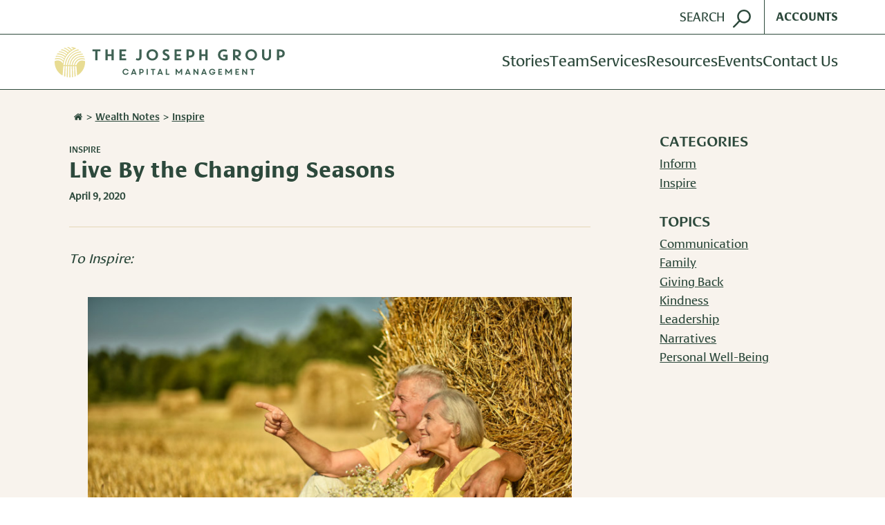

--- FILE ---
content_type: text/html; charset=UTF-8
request_url: https://josephgroup.com/live-by-the-changing-seasons/
body_size: 19381
content:
<!DOCTYPE html>
<html lang="en-US" class="no-js">
<head>
	<meta charset="UTF-8">
	<meta http-equiv="x-ua-compatible" content="ie=edge">
	<meta name="viewport" content="width=device-width, initial-scale=1.0">

	<link rel="shortcut icon" type="image/x-icon" href="https://josephgroup.com/wp-content/themes/josephgroup/assets/images/favicon.ico">
	<link rel="apple-touch-icon" href="https://josephgroup.com/wp-content/themes/josephgroup/assets/images/apple-touch-icon.png">

	<meta name='robots' content='index, follow, max-image-preview:large, max-snippet:-1, max-video-preview:-1' />
	<style>img:is([sizes="auto" i], [sizes^="auto," i]) { contain-intrinsic-size: 3000px 1500px }</style>
	
	<!-- This site is optimized with the Yoast SEO plugin v26.7 - https://yoast.com/wordpress/plugins/seo/ -->
	<title>Live By the Changing Seasons - The Joseph Group</title>
	<link rel="canonical" href="https://josephgroup.com/live-by-the-changing-seasons/" />
	<meta property="og:locale" content="en_US" />
	<meta property="og:type" content="article" />
	<meta property="og:title" content="Live By the Changing Seasons - The Joseph Group" />
	<meta property="og:description" content="To Inspire: In the April 2020 issue of Guideposts Magazine, former CBS Good Morning America host Joan Lunden shares how a trip to Morocco 20 years ago helped change her life. There, she and her daughters encountered a tribe of nomadic Bedouin sheepherders who graciously invited them to join them for tea. There were greeted [&hellip;]" />
	<meta property="og:url" content="https://josephgroup.com/live-by-the-changing-seasons/" />
	<meta property="og:site_name" content="The Joseph Group" />
	<meta property="article:publisher" content="https://www.facebook.com/TheJosephGroupColumbus" />
	<meta property="article:published_time" content="2020-04-09T19:53:09+00:00" />
	<meta property="og:image" content="https://josephgroup.com/wp-content/uploads/2020/04/Couple-in-Hay-300x200.jpg" />
	<meta name="author" content="Michelle O’Brien" />
	<meta name="twitter:card" content="summary_large_image" />
	<meta name="twitter:label1" content="Written by" />
	<meta name="twitter:data1" content="Michelle O’Brien" />
	<meta name="twitter:label2" content="Est. reading time" />
	<meta name="twitter:data2" content="3 minutes" />
	<script type="application/ld+json" class="yoast-schema-graph">{"@context":"https://schema.org","@graph":[{"@type":"Article","@id":"https://josephgroup.com/live-by-the-changing-seasons/#article","isPartOf":{"@id":"https://josephgroup.com/live-by-the-changing-seasons/"},"author":{"name":"Michelle O’Brien","@id":"https://josephgroup.com/#/schema/person/4301f29c9dd051b9e3ba2d117b04116c"},"headline":"Live By the Changing Seasons","datePublished":"2020-04-09T19:53:09+00:00","mainEntityOfPage":{"@id":"https://josephgroup.com/live-by-the-changing-seasons/"},"wordCount":605,"publisher":{"@id":"https://josephgroup.com/#organization"},"image":{"@id":"https://josephgroup.com/live-by-the-changing-seasons/#primaryimage"},"thumbnailUrl":"https://josephgroup.com/wp-content/uploads/2020/04/Couple-in-Hay-300x200.jpg","articleSection":["Inspire"],"inLanguage":"en-US"},{"@type":"WebPage","@id":"https://josephgroup.com/live-by-the-changing-seasons/","url":"https://josephgroup.com/live-by-the-changing-seasons/","name":"Live By the Changing Seasons - The Joseph Group","isPartOf":{"@id":"https://josephgroup.com/#website"},"primaryImageOfPage":{"@id":"https://josephgroup.com/live-by-the-changing-seasons/#primaryimage"},"image":{"@id":"https://josephgroup.com/live-by-the-changing-seasons/#primaryimage"},"thumbnailUrl":"https://josephgroup.com/wp-content/uploads/2020/04/Couple-in-Hay-300x200.jpg","datePublished":"2020-04-09T19:53:09+00:00","breadcrumb":{"@id":"https://josephgroup.com/live-by-the-changing-seasons/#breadcrumb"},"inLanguage":"en-US","potentialAction":[{"@type":"ReadAction","target":["https://josephgroup.com/live-by-the-changing-seasons/"]}]},{"@type":"ImageObject","inLanguage":"en-US","@id":"https://josephgroup.com/live-by-the-changing-seasons/#primaryimage","url":"https://josephgroup.com/wp-content/uploads/2020/04/Couple-in-Hay-300x200.jpg","contentUrl":"https://josephgroup.com/wp-content/uploads/2020/04/Couple-in-Hay-300x200.jpg"},{"@type":"BreadcrumbList","@id":"https://josephgroup.com/live-by-the-changing-seasons/#breadcrumb","itemListElement":[{"@type":"ListItem","position":1,"name":"Home","item":"https://josephgroup.com/"},{"@type":"ListItem","position":2,"name":"Live By the Changing Seasons"}]},{"@type":"WebSite","@id":"https://josephgroup.com/#website","url":"https://josephgroup.com/","name":"The Joseph Group: Columbus, Ohio Wealth Management","description":"Great lives, one story at a time.","publisher":{"@id":"https://josephgroup.com/#organization"},"potentialAction":[{"@type":"SearchAction","target":{"@type":"EntryPoint","urlTemplate":"https://josephgroup.com/?s={search_term_string}"},"query-input":{"@type":"PropertyValueSpecification","valueRequired":true,"valueName":"search_term_string"}}],"inLanguage":"en-US"},{"@type":"Organization","@id":"https://josephgroup.com/#organization","name":"The Joseph Group","url":"https://josephgroup.com/","logo":{"@type":"ImageObject","inLanguage":"en-US","@id":"https://josephgroup.com/#/schema/logo/image/","url":"https://josephgroup.com/wp-content/uploads/2021/05/TJGLogoColorSquare.jpg","contentUrl":"https://josephgroup.com/wp-content/uploads/2021/05/TJGLogoColorSquare.jpg","width":1158,"height":1114,"caption":"The Joseph Group"},"image":{"@id":"https://josephgroup.com/#/schema/logo/image/"},"sameAs":["https://www.facebook.com/TheJosephGroupColumbus","https://www.linkedin.com/company/thejosephgroupcolumbus"]},{"@type":"Person","@id":"https://josephgroup.com/#/schema/person/4301f29c9dd051b9e3ba2d117b04116c","name":"Michelle O’Brien","image":{"@type":"ImageObject","inLanguage":"en-US","@id":"https://josephgroup.com/#/schema/person/image/","url":"https://secure.gravatar.com/avatar/8c5f0646a2f730195b201b697cdf38d055f6e2951dc42e191ecb546382355fe5?s=96&d=mm&r=g","contentUrl":"https://secure.gravatar.com/avatar/8c5f0646a2f730195b201b697cdf38d055f6e2951dc42e191ecb546382355fe5?s=96&d=mm&r=g","caption":"Michelle O’Brien"},"url":"https://josephgroup.com/author/michelleobrien/"}]}</script>
	<!-- / Yoast SEO plugin. -->


<link rel='dns-prefetch' href='//www.google.com' />
<link rel="alternate" type="application/rss+xml" title="The Joseph Group &raquo; Live By the Changing Seasons Comments Feed" href="https://josephgroup.com/live-by-the-changing-seasons/feed/" />
<script type="text/javascript">
/* <![CDATA[ */
window._wpemojiSettings = {"baseUrl":"https:\/\/s.w.org\/images\/core\/emoji\/16.0.1\/72x72\/","ext":".png","svgUrl":"https:\/\/s.w.org\/images\/core\/emoji\/16.0.1\/svg\/","svgExt":".svg","source":{"concatemoji":"https:\/\/josephgroup.com\/wp-includes\/js\/wp-emoji-release.min.js?ver=6.8.3"}};
/*! This file is auto-generated */
!function(s,n){var o,i,e;function c(e){try{var t={supportTests:e,timestamp:(new Date).valueOf()};sessionStorage.setItem(o,JSON.stringify(t))}catch(e){}}function p(e,t,n){e.clearRect(0,0,e.canvas.width,e.canvas.height),e.fillText(t,0,0);var t=new Uint32Array(e.getImageData(0,0,e.canvas.width,e.canvas.height).data),a=(e.clearRect(0,0,e.canvas.width,e.canvas.height),e.fillText(n,0,0),new Uint32Array(e.getImageData(0,0,e.canvas.width,e.canvas.height).data));return t.every(function(e,t){return e===a[t]})}function u(e,t){e.clearRect(0,0,e.canvas.width,e.canvas.height),e.fillText(t,0,0);for(var n=e.getImageData(16,16,1,1),a=0;a<n.data.length;a++)if(0!==n.data[a])return!1;return!0}function f(e,t,n,a){switch(t){case"flag":return n(e,"\ud83c\udff3\ufe0f\u200d\u26a7\ufe0f","\ud83c\udff3\ufe0f\u200b\u26a7\ufe0f")?!1:!n(e,"\ud83c\udde8\ud83c\uddf6","\ud83c\udde8\u200b\ud83c\uddf6")&&!n(e,"\ud83c\udff4\udb40\udc67\udb40\udc62\udb40\udc65\udb40\udc6e\udb40\udc67\udb40\udc7f","\ud83c\udff4\u200b\udb40\udc67\u200b\udb40\udc62\u200b\udb40\udc65\u200b\udb40\udc6e\u200b\udb40\udc67\u200b\udb40\udc7f");case"emoji":return!a(e,"\ud83e\udedf")}return!1}function g(e,t,n,a){var r="undefined"!=typeof WorkerGlobalScope&&self instanceof WorkerGlobalScope?new OffscreenCanvas(300,150):s.createElement("canvas"),o=r.getContext("2d",{willReadFrequently:!0}),i=(o.textBaseline="top",o.font="600 32px Arial",{});return e.forEach(function(e){i[e]=t(o,e,n,a)}),i}function t(e){var t=s.createElement("script");t.src=e,t.defer=!0,s.head.appendChild(t)}"undefined"!=typeof Promise&&(o="wpEmojiSettingsSupports",i=["flag","emoji"],n.supports={everything:!0,everythingExceptFlag:!0},e=new Promise(function(e){s.addEventListener("DOMContentLoaded",e,{once:!0})}),new Promise(function(t){var n=function(){try{var e=JSON.parse(sessionStorage.getItem(o));if("object"==typeof e&&"number"==typeof e.timestamp&&(new Date).valueOf()<e.timestamp+604800&&"object"==typeof e.supportTests)return e.supportTests}catch(e){}return null}();if(!n){if("undefined"!=typeof Worker&&"undefined"!=typeof OffscreenCanvas&&"undefined"!=typeof URL&&URL.createObjectURL&&"undefined"!=typeof Blob)try{var e="postMessage("+g.toString()+"("+[JSON.stringify(i),f.toString(),p.toString(),u.toString()].join(",")+"));",a=new Blob([e],{type:"text/javascript"}),r=new Worker(URL.createObjectURL(a),{name:"wpTestEmojiSupports"});return void(r.onmessage=function(e){c(n=e.data),r.terminate(),t(n)})}catch(e){}c(n=g(i,f,p,u))}t(n)}).then(function(e){for(var t in e)n.supports[t]=e[t],n.supports.everything=n.supports.everything&&n.supports[t],"flag"!==t&&(n.supports.everythingExceptFlag=n.supports.everythingExceptFlag&&n.supports[t]);n.supports.everythingExceptFlag=n.supports.everythingExceptFlag&&!n.supports.flag,n.DOMReady=!1,n.readyCallback=function(){n.DOMReady=!0}}).then(function(){return e}).then(function(){var e;n.supports.everything||(n.readyCallback(),(e=n.source||{}).concatemoji?t(e.concatemoji):e.wpemoji&&e.twemoji&&(t(e.twemoji),t(e.wpemoji)))}))}((window,document),window._wpemojiSettings);
/* ]]> */
</script>
<style id='wp-emoji-styles-inline-css' type='text/css'>

	img.wp-smiley, img.emoji {
		display: inline !important;
		border: none !important;
		box-shadow: none !important;
		height: 1em !important;
		width: 1em !important;
		margin: 0 0.07em !important;
		vertical-align: -0.1em !important;
		background: none !important;
		padding: 0 !important;
	}
</style>
<link rel='stylesheet' id='wp-block-library-css' href='https://josephgroup.com/wp-includes/css/dist/block-library/style.min.css?ver=6.8.3' type='text/css' media='all' />
<style id='classic-theme-styles-inline-css' type='text/css'>
/*! This file is auto-generated */
.wp-block-button__link{color:#fff;background-color:#32373c;border-radius:9999px;box-shadow:none;text-decoration:none;padding:calc(.667em + 2px) calc(1.333em + 2px);font-size:1.125em}.wp-block-file__button{background:#32373c;color:#fff;text-decoration:none}
</style>
<style id='global-styles-inline-css' type='text/css'>
:root{--wp--preset--aspect-ratio--square: 1;--wp--preset--aspect-ratio--4-3: 4/3;--wp--preset--aspect-ratio--3-4: 3/4;--wp--preset--aspect-ratio--3-2: 3/2;--wp--preset--aspect-ratio--2-3: 2/3;--wp--preset--aspect-ratio--16-9: 16/9;--wp--preset--aspect-ratio--9-16: 9/16;--wp--preset--color--black: #000000;--wp--preset--color--cyan-bluish-gray: #abb8c3;--wp--preset--color--white: #ffffff;--wp--preset--color--pale-pink: #f78da7;--wp--preset--color--vivid-red: #cf2e2e;--wp--preset--color--luminous-vivid-orange: #ff6900;--wp--preset--color--luminous-vivid-amber: #fcb900;--wp--preset--color--light-green-cyan: #7bdcb5;--wp--preset--color--vivid-green-cyan: #00d084;--wp--preset--color--pale-cyan-blue: #8ed1fc;--wp--preset--color--vivid-cyan-blue: #0693e3;--wp--preset--color--vivid-purple: #9b51e0;--wp--preset--gradient--vivid-cyan-blue-to-vivid-purple: linear-gradient(135deg,rgba(6,147,227,1) 0%,rgb(155,81,224) 100%);--wp--preset--gradient--light-green-cyan-to-vivid-green-cyan: linear-gradient(135deg,rgb(122,220,180) 0%,rgb(0,208,130) 100%);--wp--preset--gradient--luminous-vivid-amber-to-luminous-vivid-orange: linear-gradient(135deg,rgba(252,185,0,1) 0%,rgba(255,105,0,1) 100%);--wp--preset--gradient--luminous-vivid-orange-to-vivid-red: linear-gradient(135deg,rgba(255,105,0,1) 0%,rgb(207,46,46) 100%);--wp--preset--gradient--very-light-gray-to-cyan-bluish-gray: linear-gradient(135deg,rgb(238,238,238) 0%,rgb(169,184,195) 100%);--wp--preset--gradient--cool-to-warm-spectrum: linear-gradient(135deg,rgb(74,234,220) 0%,rgb(151,120,209) 20%,rgb(207,42,186) 40%,rgb(238,44,130) 60%,rgb(251,105,98) 80%,rgb(254,248,76) 100%);--wp--preset--gradient--blush-light-purple: linear-gradient(135deg,rgb(255,206,236) 0%,rgb(152,150,240) 100%);--wp--preset--gradient--blush-bordeaux: linear-gradient(135deg,rgb(254,205,165) 0%,rgb(254,45,45) 50%,rgb(107,0,62) 100%);--wp--preset--gradient--luminous-dusk: linear-gradient(135deg,rgb(255,203,112) 0%,rgb(199,81,192) 50%,rgb(65,88,208) 100%);--wp--preset--gradient--pale-ocean: linear-gradient(135deg,rgb(255,245,203) 0%,rgb(182,227,212) 50%,rgb(51,167,181) 100%);--wp--preset--gradient--electric-grass: linear-gradient(135deg,rgb(202,248,128) 0%,rgb(113,206,126) 100%);--wp--preset--gradient--midnight: linear-gradient(135deg,rgb(2,3,129) 0%,rgb(40,116,252) 100%);--wp--preset--font-size--small: 13px;--wp--preset--font-size--medium: 20px;--wp--preset--font-size--large: 36px;--wp--preset--font-size--x-large: 42px;--wp--preset--spacing--20: 0.44rem;--wp--preset--spacing--30: 0.67rem;--wp--preset--spacing--40: 1rem;--wp--preset--spacing--50: 1.5rem;--wp--preset--spacing--60: 2.25rem;--wp--preset--spacing--70: 3.38rem;--wp--preset--spacing--80: 5.06rem;--wp--preset--shadow--natural: 6px 6px 9px rgba(0, 0, 0, 0.2);--wp--preset--shadow--deep: 12px 12px 50px rgba(0, 0, 0, 0.4);--wp--preset--shadow--sharp: 6px 6px 0px rgba(0, 0, 0, 0.2);--wp--preset--shadow--outlined: 6px 6px 0px -3px rgba(255, 255, 255, 1), 6px 6px rgba(0, 0, 0, 1);--wp--preset--shadow--crisp: 6px 6px 0px rgba(0, 0, 0, 1);}:where(.is-layout-flex){gap: 0.5em;}:where(.is-layout-grid){gap: 0.5em;}body .is-layout-flex{display: flex;}.is-layout-flex{flex-wrap: wrap;align-items: center;}.is-layout-flex > :is(*, div){margin: 0;}body .is-layout-grid{display: grid;}.is-layout-grid > :is(*, div){margin: 0;}:where(.wp-block-columns.is-layout-flex){gap: 2em;}:where(.wp-block-columns.is-layout-grid){gap: 2em;}:where(.wp-block-post-template.is-layout-flex){gap: 1.25em;}:where(.wp-block-post-template.is-layout-grid){gap: 1.25em;}.has-black-color{color: var(--wp--preset--color--black) !important;}.has-cyan-bluish-gray-color{color: var(--wp--preset--color--cyan-bluish-gray) !important;}.has-white-color{color: var(--wp--preset--color--white) !important;}.has-pale-pink-color{color: var(--wp--preset--color--pale-pink) !important;}.has-vivid-red-color{color: var(--wp--preset--color--vivid-red) !important;}.has-luminous-vivid-orange-color{color: var(--wp--preset--color--luminous-vivid-orange) !important;}.has-luminous-vivid-amber-color{color: var(--wp--preset--color--luminous-vivid-amber) !important;}.has-light-green-cyan-color{color: var(--wp--preset--color--light-green-cyan) !important;}.has-vivid-green-cyan-color{color: var(--wp--preset--color--vivid-green-cyan) !important;}.has-pale-cyan-blue-color{color: var(--wp--preset--color--pale-cyan-blue) !important;}.has-vivid-cyan-blue-color{color: var(--wp--preset--color--vivid-cyan-blue) !important;}.has-vivid-purple-color{color: var(--wp--preset--color--vivid-purple) !important;}.has-black-background-color{background-color: var(--wp--preset--color--black) !important;}.has-cyan-bluish-gray-background-color{background-color: var(--wp--preset--color--cyan-bluish-gray) !important;}.has-white-background-color{background-color: var(--wp--preset--color--white) !important;}.has-pale-pink-background-color{background-color: var(--wp--preset--color--pale-pink) !important;}.has-vivid-red-background-color{background-color: var(--wp--preset--color--vivid-red) !important;}.has-luminous-vivid-orange-background-color{background-color: var(--wp--preset--color--luminous-vivid-orange) !important;}.has-luminous-vivid-amber-background-color{background-color: var(--wp--preset--color--luminous-vivid-amber) !important;}.has-light-green-cyan-background-color{background-color: var(--wp--preset--color--light-green-cyan) !important;}.has-vivid-green-cyan-background-color{background-color: var(--wp--preset--color--vivid-green-cyan) !important;}.has-pale-cyan-blue-background-color{background-color: var(--wp--preset--color--pale-cyan-blue) !important;}.has-vivid-cyan-blue-background-color{background-color: var(--wp--preset--color--vivid-cyan-blue) !important;}.has-vivid-purple-background-color{background-color: var(--wp--preset--color--vivid-purple) !important;}.has-black-border-color{border-color: var(--wp--preset--color--black) !important;}.has-cyan-bluish-gray-border-color{border-color: var(--wp--preset--color--cyan-bluish-gray) !important;}.has-white-border-color{border-color: var(--wp--preset--color--white) !important;}.has-pale-pink-border-color{border-color: var(--wp--preset--color--pale-pink) !important;}.has-vivid-red-border-color{border-color: var(--wp--preset--color--vivid-red) !important;}.has-luminous-vivid-orange-border-color{border-color: var(--wp--preset--color--luminous-vivid-orange) !important;}.has-luminous-vivid-amber-border-color{border-color: var(--wp--preset--color--luminous-vivid-amber) !important;}.has-light-green-cyan-border-color{border-color: var(--wp--preset--color--light-green-cyan) !important;}.has-vivid-green-cyan-border-color{border-color: var(--wp--preset--color--vivid-green-cyan) !important;}.has-pale-cyan-blue-border-color{border-color: var(--wp--preset--color--pale-cyan-blue) !important;}.has-vivid-cyan-blue-border-color{border-color: var(--wp--preset--color--vivid-cyan-blue) !important;}.has-vivid-purple-border-color{border-color: var(--wp--preset--color--vivid-purple) !important;}.has-vivid-cyan-blue-to-vivid-purple-gradient-background{background: var(--wp--preset--gradient--vivid-cyan-blue-to-vivid-purple) !important;}.has-light-green-cyan-to-vivid-green-cyan-gradient-background{background: var(--wp--preset--gradient--light-green-cyan-to-vivid-green-cyan) !important;}.has-luminous-vivid-amber-to-luminous-vivid-orange-gradient-background{background: var(--wp--preset--gradient--luminous-vivid-amber-to-luminous-vivid-orange) !important;}.has-luminous-vivid-orange-to-vivid-red-gradient-background{background: var(--wp--preset--gradient--luminous-vivid-orange-to-vivid-red) !important;}.has-very-light-gray-to-cyan-bluish-gray-gradient-background{background: var(--wp--preset--gradient--very-light-gray-to-cyan-bluish-gray) !important;}.has-cool-to-warm-spectrum-gradient-background{background: var(--wp--preset--gradient--cool-to-warm-spectrum) !important;}.has-blush-light-purple-gradient-background{background: var(--wp--preset--gradient--blush-light-purple) !important;}.has-blush-bordeaux-gradient-background{background: var(--wp--preset--gradient--blush-bordeaux) !important;}.has-luminous-dusk-gradient-background{background: var(--wp--preset--gradient--luminous-dusk) !important;}.has-pale-ocean-gradient-background{background: var(--wp--preset--gradient--pale-ocean) !important;}.has-electric-grass-gradient-background{background: var(--wp--preset--gradient--electric-grass) !important;}.has-midnight-gradient-background{background: var(--wp--preset--gradient--midnight) !important;}.has-small-font-size{font-size: var(--wp--preset--font-size--small) !important;}.has-medium-font-size{font-size: var(--wp--preset--font-size--medium) !important;}.has-large-font-size{font-size: var(--wp--preset--font-size--large) !important;}.has-x-large-font-size{font-size: var(--wp--preset--font-size--x-large) !important;}
:where(.wp-block-post-template.is-layout-flex){gap: 1.25em;}:where(.wp-block-post-template.is-layout-grid){gap: 1.25em;}
:where(.wp-block-columns.is-layout-flex){gap: 2em;}:where(.wp-block-columns.is-layout-grid){gap: 2em;}
:root :where(.wp-block-pullquote){font-size: 1.5em;line-height: 1.6;}
</style>
<link rel='stylesheet' id='main.ee98c0ca.css-css' href='https://josephgroup.com/wp-content/themes/josephgroup/assets/main.ee98c0ca.css?ver=1.2.1' type='text/css' media='all' />
<script type="text/javascript" src="https://josephgroup.com/wp-includes/js/jquery/jquery.min.js?ver=3.7.1" id="jquery-core-js"></script>
<link rel="https://api.w.org/" href="https://josephgroup.com/wp-json/" /><link rel="alternate" title="JSON" type="application/json" href="https://josephgroup.com/wp-json/wp/v2/posts/3303" /><link rel="EditURI" type="application/rsd+xml" title="RSD" href="https://josephgroup.com/xmlrpc.php?rsd" />
<link rel='shortlink' href='https://josephgroup.com/?p=3303' />
<link rel="alternate" title="oEmbed (JSON)" type="application/json+oembed" href="https://josephgroup.com/wp-json/oembed/1.0/embed?url=https%3A%2F%2Fjosephgroup.com%2Flive-by-the-changing-seasons%2F" />
<link rel="alternate" title="oEmbed (XML)" type="text/xml+oembed" href="https://josephgroup.com/wp-json/oembed/1.0/embed?url=https%3A%2F%2Fjosephgroup.com%2Flive-by-the-changing-seasons%2F&#038;format=xml" />
	<!-- Google Tag Manager -->
	<script>(function(w,d,s,l,i){w[l]=w[l]||[];w[l].push({'gtm.start':
				new Date().getTime(),event:'gtm.js'});var f=d.getElementsByTagName(s)[0],
			j=d.createElement(s),dl=l!='dataLayer'?'&l='+l:'';j.async=true;j.src=
			'https://www.googletagmanager.com/gtm.js?id='+i+dl;f.parentNode.insertBefore(j,f);
		})(window,document,'script','dataLayer','GTM-N3DF9HJM');</script>
	<!-- End Google Tag Manager -->
	</head>

<body class="wp-singular post-template-default single single-post postid-3303 single-format-standard wp-theme-josephgroup" data-sprites="https://josephgroup.com/wp-content/themes/josephgroup/assets/images/sprites.svg">
		<!-- Google Tag Manager (noscript) -->
	<noscript>
		<iframe src="https://www.googletagmanager.com/ns.html?id=GTM-N3DF9HJM"
				height="0" width="0" style="display:none;visibility:hidden"></iframe>
	</noscript>
	<!-- End Google Tag Manager (noscript) -->
		<div style="border: 0px; clip: rect(0px, 0px, 0px, 0px); height: 0px; overflow: hidden; padding: 0px; position: absolute; width: 0px;"><svg xmlns="http://www.w3.org/2000/svg"><symbol id="facebook" viewBox="0 0 32 32"><title>facebook</title><g id="facebook" fill="none" fill-rule="evenodd"><path d="M17.75 29h-5.167V16.5H10v-4.292h2.583V9.625C12.583 6.083 14.042 4 18.208 4h3.459v4.292H19.5c-1.625 0-1.708.583-1.708 1.708v2.167h3.875l-.459 4.333H17.75V29z" id="Shape" fill="currentColor" fill-rule="nonzero"></path><path id="Rectangle-path" d="M0 0h32v32H0z"></path></g></symbol><symbol id="house" viewBox="0 0 32 32"><path fill="currentColor" fill-rule="evenodd" d="M26.003 17.674v8.229c0 .6-.503 1.097-1.111 1.097h-6.67v-6.583h-4.445V27H7.108a1.112 1.112 0 0 1-1.111-1.097v-8.23c0-.034.017-.068.017-.102L16 9.445l9.986 8.126a.215.215 0 0 1 .017.103zm3.873-1.183l-1.077 1.268a.58.58 0 0 1-.364.189h-.053a.55.55 0 0 1-.364-.12L16 7.936 3.982 17.828a.598.598 0 0 1-.417.12.58.58 0 0 1-.364-.189l-1.077-1.268a.557.557 0 0 1 .07-.772L14.68 5.45c.73-.6 1.91-.6 2.64 0l4.237 3.497V5.604c0-.308.243-.548.556-.548h3.334c.313 0 .556.24.556.548V12.6l3.804 3.12c.225.189.26.549.069.772z"></path></symbol><symbol id="linkedin" viewBox="0 0 32 32"><title>linkedin</title><g id="linkedin" fill="none" fill-rule="evenodd"><path id="Rectangle-path" d="M0 0h32v32H0z"></path><path d="M26.076 6.158H7.203a1.619 1.619 0 0 0-1.635 1.597v18.952c.01.893.742 1.609 1.635 1.6h18.874a1.619 1.619 0 0 0 1.64-1.6V7.755a1.619 1.619 0 0 0-1.641-1.597zM12.136 25.03H8.853V14.462h3.285V25.03zm-1.642-12.014a1.905 1.905 0 1 1-.001-3.81 1.905 1.905 0 0 1 .001 3.81zm13.947 12.011h-3.284v-5.136c0-1.226-.023-2.802-1.704-2.802-1.708 0-1.972 1.335-1.972 2.714v5.228h-3.284V14.462h3.152v1.448h.045a3.453 3.453 0 0 1 3.108-1.703c3.326 0 3.94 2.188 3.94 5.035l-.001 5.785z" id="path" fill="currentColor" fill-rule="nonzero"></path></g></symbol><symbol id="logo-text"><path fill="currentColor" d="M13.846.69l-.538 2.913H8.923L6.308 17.63H1.769L4.385 3.603H0L.538.69h13.308zm11.846 6.899c0 .46-.077 1.226-.307 2.3L24 17.628h-4.385l1.308-7.051c.154-.69.23-1.15.23-1.226 0-.69-.307-1.074-1-1.074-.691 0-1.307.46-1.768 1.303-.385.614-.693 1.687-.923 3.143l-.924 4.983h-4.384L15.462 0h4.307l-1.461 7.895c1.307-1.763 2.923-2.683 4.769-2.683.846 0 1.461.23 1.923.614.462.383.692.996.692 1.763zm13.77.766c0 1.533-.924 2.606-2.847 3.296-1.384.537-2.923.767-4.769.767v.23c0 1.533.692 2.222 2.154 2.222.77 0 1.846-.306 3.23-.996l.924 1.916c-2.462 1.303-4.539 1.917-6.154 1.917-1.462 0-2.538-.384-3.308-1.227-.923-.92-1.384-2.146-1.384-3.603 0-.996.23-1.992.692-3.066.462-.996 1-1.84 1.77-2.53 1.538-1.455 3.384-2.145 5.538-2.145 1.307 0 2.384.306 3.154.843.615.69 1 1.456 1 2.376zM36 8.508c0-.766-.385-1.15-1.23-1.15-1.308 0-2.232.997-2.77 2.99 1.308 0 2.23-.077 2.692-.307C35.538 9.735 36 9.275 36 8.508zM54.77.69l-2.616 13.95c-.539 2.76-1.616 4.83-3.308 6.133-1.154.92-2.538 1.38-4.154 1.38l.539-2.913c.769-.307 1.23-.767 1.461-1.303.231-.537.616-1.84.923-3.833L50.077.767h4.692V.69zM68.614 10.96c0 1.916-.692 3.603-2.153 4.906-1.462 1.38-3.154 1.993-5.231 1.993-1.616 0-3-.537-4.077-1.61s-1.616-2.453-1.616-4.062c0-1.917.77-3.526 2.231-4.906 1.462-1.38 3.231-2.07 5.308-2.07 1.615 0 3 .537 4 1.61s1.538 2.453 1.538 4.14zm-4.538-.996c0-1.687-.462-2.53-1.385-2.53-.692 0-1.307.537-1.846 1.61-.538 1.073-.77 2.3-.77 3.68 0 1.992.462 2.989 1.386 2.989.692 0 1.307-.384 1.692-1.227.615-1.15.923-2.683.923-4.522zm15.23-3.68L78 8.202c-.538-.307-1-.46-1.538-.46-.77 0-1.231.383-1.231 1.073 0 .383.23.843.692 1.456.923 1.227 1.539 2.07 1.846 2.53.308.46.385.996.385 1.61 0 1.073-.462 1.916-1.462 2.529s-2.23.997-3.846.997a9.83 9.83 0 0 1-4-.844l1-2.53c.923.614 1.77.844 2.462.844.923 0 1.384-.383 1.384-1.073 0-.537-.461-1.227-1.307-2.3-1-1.226-1.539-2.3-1.539-3.22 0-.996.462-1.839 1.308-2.529.846-.69 2-.996 3.308-.996 1.538 0 2.769.307 3.846.996zm12.847 2.07c0 1.533-.923 2.606-2.846 3.296-1.385.537-2.923.767-4.77.767v.23c0 1.533.693 2.222 2.154 2.222.77 0 1.846-.306 3.231-.996l.923 1.916c-2.461 1.303-4.538 1.917-6.154 1.917-1.461 0-2.538-.384-3.307-1.227-.923-.92-1.385-2.146-1.385-3.603 0-.996.23-1.992.692-3.066.462-.996 1-1.84 1.77-2.53C84 5.827 85.846 5.137 88 5.137c1.308 0 2.385.306 3.154.843.615.69 1 1.456 1 2.376zm-3.462.153c0-.766-.384-1.15-1.23-1.15-1.308 0-2.231.997-2.77 2.99 1.308 0 2.231-.077 2.693-.307.846-.306 1.307-.766 1.307-1.533zm18 1.457c0 2.53-.769 4.522-2.384 6.132-1.154 1.15-2.385 1.686-3.616 1.686-1.154 0-2.154-.46-3-1.303l-1.307 7.052h-4.308l3.385-18.09h4.307l-.23 1.38c1.461-1.073 2.692-1.686 3.846-1.686 2.153.153 3.307 1.686 3.307 4.829zm-4.461.23c0-1.533-.385-2.3-1.231-2.3-.77 0-1.462.69-2.077 2.146-.538 1.38-.846 2.836-.846 4.37.308.766.846 1.073 1.538 1.073.693 0 1.308-.537 1.847-1.61.461-1.073.769-2.3.769-3.68zm19.384-2.606c0 .46-.077 1.226-.307 2.3l-1.385 7.74h-4.385l1.308-7.051c.154-.69.23-1.15.23-1.226 0-.69-.307-1.074-1-1.074-.691 0-1.307.46-1.768 1.303-.385.614-.693 1.687-.923 3.143l-.923 4.983h-4.308L111.462 0h4.307l-1.461 8.048c1.307-1.763 2.923-2.682 4.769-2.682.846 0 1.461.23 1.923.613.385.23.615.843.615 1.61zm22.693-5.826l-1.462 2.606c-1-.306-1.923-.536-2.77-.536-1.614 0-2.922.46-3.845 1.456-1 .996-1.539 2.3-1.539 3.986 0 1.38.385 2.606 1.154 3.756.77 1.073 1.616 1.61 2.616 1.61.23 0 .461 0 .615-.077L140 9.81h4.308L143 16.94a12.57 12.57 0 0 1-4.538.843c-2.462 0-4.462-.69-5.924-2.07-1.615-1.532-2.461-3.602-2.461-6.055 0-1.303.308-2.606.923-3.91.615-1.226 1.385-2.222 2.462-3.065a8.973 8.973 0 0 1 2.923-1.61c1.153-.383 2.23-.613 3.307-.613 1.616-.077 3.231.383 4.616 1.303zm12.615 4.446l-2 3.526c-.461-.154-.846-.23-1.077-.23-.846 0-1.538.306-2 .996-.384.46-.692 1.457-.923 2.913l-.77 4.216h-4.307l2.23-12.034h4.309l-.462 2.606.923-1.303c.462-.69.846-1.073 1.154-1.303.308-.23.692-.307 1.154-.307.461 0 1.154.307 1.77.92zm12.539 4.752c0 1.916-.693 3.603-2.154 4.906-1.462 1.38-3.154 1.993-5.231 1.993-1.615 0-3-.537-4.077-1.61s-1.615-2.453-1.615-4.062c0-1.917.769-3.526 2.23-4.906 1.462-1.38 3.231-2.07 5.308-2.07 1.615 0 3 .537 4 1.61s1.539 2.453 1.539 4.14zm-4.539-.996c0-1.687-.461-2.53-1.385-2.53-.692 0-1.307.537-1.846 1.61-.538 1.073-.769 2.3-.769 3.68 0 1.992.462 2.989 1.385 2.989.692 0 1.307-.384 1.692-1.227.615-1.15.923-2.683.923-4.522zm19.692-4.446l-2.23 12.034h-4.308l.461-2.376c-1.307 1.763-2.923 2.683-4.769 2.683-1.769 0-2.615-.767-2.615-2.3 0-.613.077-1.38.23-2.3l1.462-7.741h4.308l-1.308 6.975c-.154.69-.154 1.15-.154 1.303 0 .69.308 1.073.923 1.073.693 0 1.308-.46 1.77-1.303.384-.613.692-1.61.923-3.066l.923-4.905h4.384v-.077zm14.77 4.446c0 2.53-.77 4.522-2.385 6.132-1.154 1.15-2.385 1.686-3.615 1.686-1.154 0-2.154-.46-3-1.303l-1.308 7.052h-4.308l3.385-18.09h4.308l-.231 1.38c1.461-1.073 2.692-1.686 3.846-1.686 2.154.153 3.308 1.686 3.308 4.829zm-4.462.23c0-1.533-.385-2.3-1.23-2.3-.77 0-1.462.69-2.078 2.146-.538 1.38-.846 2.836-.846 4.37.308.766.846 1.073 1.539 1.073.692 0 1.307-.537 1.846-1.61.461-1.073.77-2.3.77-3.68zM1.385 22.612h41.923H1.385zm47.615 0h41.923H49zm49.154 0h85.615-85.615zm-67.462 5.596l-.615.766c-.539-.153-1.077-.306-1.539-.306-1 0-1.846.23-2.461.766-.615.537-.923 1.227-.923 2.07 0 .69.23 1.303.77 1.763.46.46 1.153.613 2 .613.46 0 .922-.077 1.46-.23l.308.843c-.692.23-1.384.384-2.154.384-1.076 0-2-.23-2.769-.767-.846-.613-1.307-1.456-1.307-2.453 0-1.073.461-2.07 1.461-2.836s2.154-1.15 3.539-1.15c.769 0 1.538.154 2.23.537zm7.385 6.592h-1.615l-.308-1.916h-2.692L32.23 34.8h-1.462l4.846-6.975h1.154l1.308 6.975zm-2-2.836c-.154-1.073-.308-1.993-.308-2.76-.461.767-1 1.687-1.769 2.76h2.077zm11.077-2.3c0 .69-.308 1.303-1 1.687-.692.46-1.616.69-2.539.69h-.23l.153-.767c.616 0 1.077-.153 1.462-.383.385-.307.538-.614.538-1.073 0-.46-.153-.767-.538-.997a3.023 3.023 0 0 0-1-.153h-.385L42.154 34.8h-1.539l1.616-6.975h2c1 0 1.692.153 2.154.46.538.306.769.766.769 1.38zm4.923-1.84L50.462 34.8h-1.539l1.615-6.975h1.539zm8.692 0l-.154.844h-2.461L56.692 34.8h-1.538l1.384-6.132h-2.384l.23-.843h6.385zm7 6.976h-1.615l-.308-1.916h-2.692l-1.23 1.916h-1.462l4.846-6.975h1.154l1.307 6.975zm-2-2.836c-.154-1.073-.307-1.993-.307-2.76-.462.767-1 1.687-1.77 2.76h2.077zm9.308 1.916l-.154.843h-4.692l1.615-6.975h1.539L72 33.88h3.077zm17.154-6.055L90.615 34.8H89l1.385-5.596C89 31.121 87.692 32.96 86.308 34.8h-.77c-.538-1.84-1-3.68-1.384-5.596l-1.23 5.596h-1.386l1.616-6.975h1.923a85.06 85.06 0 0 1 1.308 5.212c1.23-1.686 2.461-3.45 3.846-5.212h2zm8.23 6.975h-1.615l-.308-1.916h-2.692l-1.23 1.916h-1.462L98 27.825h1.154l1.308 6.975zm-2-2.836c-.153-1.073-.307-1.993-.307-2.76-.462.767-1 1.687-1.77 2.76h2.078zm12.924-4.14l-1.616 6.976h-1.154a73.355 73.355 0 0 1-3.307-5.136l-1.154 5.136h-1.385l1.616-6.975h1.153c1.616 2.376 2.693 4.062 3.308 5.135L110 27.825h1.385zm8.153 6.976h-1.615l-.308-1.916h-2.692l-1.23 1.916h-1.462l4.846-6.975h1.154l1.307 6.975zm-2-2.836c-.153-1.073-.307-1.993-.307-2.76-.462.767-1 1.687-1.77 2.76h2.077zm11.847-3.68l-.616.69c-.538-.23-1.077-.306-1.615-.306-1 0-1.77.306-2.462.843-.615.536-1 1.226-1 2.07 0 .69.231 1.303.693 1.763.461.46 1.077.69 1.846.69.307 0 .615-.077.846-.154l.538-2.223h1.539l-.692 2.913a7.77 7.77 0 0 1-2.385.383c-1.154 0-2.154-.306-2.923-.92-.77-.613-1.154-1.38-1.154-2.376 0-1.226.538-2.223 1.692-2.99a6.008 6.008 0 0 1 3.308-.996c.923 0 1.692.23 2.385.613zm8-.46l-.231.844h-2.616l-.461 1.993h2.538l-.23.843h-2.539l-.538 2.376h3.077l-.231.843h-4.692l1.615-6.975h4.308v.077zm12.153 0l-1.615 6.976h-1.615l1.384-5.596c-1.384 1.917-2.692 3.756-4.077 5.596h-.769c-.538-1.84-1-3.68-1.384-5.596L140.23 34.8h-1.385l1.616-6.975h1.923a85.06 85.06 0 0 1 1.307 5.212c1.231-1.686 2.462-3.45 3.846-5.212h2zm7.924 0l-.231.844h-2.616l-.461 1.993h2.538l-.23.843h-2.539l-.538 2.376h3.077l-.231.843h-4.693l1.616-6.975h4.308v.077zm10.153 0L166 34.8h-1.154a73.355 73.355 0 0 1-3.308-5.136l-1.153 5.136H159l1.615-6.975h1.154c1.616 2.376 2.693 4.062 3.308 5.135l1.154-5.135h1.384zm8.616 0l-.154.844h-2.462l-1.461 6.132h-1.539L172 28.668h-2.385l.231-.843h6.385z"></path></symbol><symbol id="logo-wheat"><path fill="currentColor" d="M15.623 35.858h-1.322l.189-14.645h1.322l-.189 14.645zm-2.78 0H11.52l.513-14.645h1.323l-.513 14.645zm-3.05 0H8.47l1.188-14.645h1.323L9.793 35.858zm7.369 0l-.19-14.645h1.323l.19 14.645h-1.323zm2.78 0l-.486-14.645h1.323l.486 14.645h-1.323zm3.05 0l-1.188-14.645h1.323l1.188 14.645h-1.323zM11.71 12.897c.135-.265.27-.556.405-.821 1.674-2.94 4.184-5.35 7.1-7.098a25.556 25.556 0 0 1 4.723-2.224c.216-.08.459-.16.675-.239a.794.794 0 0 1 .297-.08s.917.663 1.187.875c-2.618.794-5.128 1.827-7.396 3.39-2.375 1.642-4.372 3.787-5.722 6.33a18.35 18.35 0 0 0-1.62 4.396c-.135.662-.242 1.35-.296 2.039 0 .08 0 .503-.054.503H9.874c-.108 0-.027-.397-.027-.503.054-.715.162-1.404.297-2.092.324-1.563.864-3.046 1.565-4.476zm.486 7.071c0-.026.027-.291.081-.689.054-.37.162-.953.324-1.615a18.23 18.23 0 0 1 .729-2.304c.324-.848.729-1.775 1.269-2.675.512-.927 1.187-1.854 1.97-2.728a15.087 15.087 0 0 1 2.834-2.463c1.107-.768 2.375-1.403 3.833-1.907 1.296-.45 2.753-.768 4.373-.953l.999 1.139c-.73.08-1.728.159-2.403.291-.675.132-1.35.291-1.97.477-.621.185-1.215.423-1.809.662a12.33 12.33 0 0 0-1.673.847 18.96 18.96 0 0 0-1.512 1.033c-.486.371-.945.768-1.376 1.218-.432.424-.837.9-1.215 1.404a16.322 16.322 0 0 0-1.053 1.59 10.93 10.93 0 0 0-.648 1.244c-.189.424-.35.82-.512 1.218-.135.397-.27.768-.378 1.139-.108.344-.19.688-.27 1.006-.081.318-.135.583-.19.848-.053.265-.08.476-.107.662-.027.185-.054.318-.054.424-.027.106-.027.132-.027.132h-1.215zm2.483 0c0-.026.027-.291.054-.636.054-.37.162-.9.324-1.51.162-.608.378-1.323.702-2.091.324-.768.729-1.563 1.242-2.384.513-.82 1.16-1.615 1.916-2.383s1.674-1.457 2.727-2.066c1.052-.61 2.294-1.086 3.697-1.43 1.242-.292 2.646-.45 4.211-.477l.783 1.218c-1.646-.026-3.32.106-4.616.397-1.295.318-2.429.742-3.4 1.272a12.121 12.121 0 0 0-2.511 1.827 11.66 11.66 0 0 0-1.754 2.119c-.486.741-.837 1.483-1.134 2.171-.297.689-.486 1.351-.648 1.934-.162.582-.243 1.06-.297 1.43a7.24 7.24 0 0 0-.08.609h-1.216zm2.322 0c0-.026.027-.291.054-.556.08-.318.189-.795.35-1.324a14.95 14.95 0 0 1 .73-1.828 14.96 14.96 0 0 1 1.214-2.039c.513-.689 1.107-1.377 1.836-1.986.728-.61 1.565-1.192 2.564-1.642.972-.45 2.105-.795 3.401-1.007 1.134-.185 2.402-.238 3.806-.159l.567 1.245c-1.485-.132-2.915-.132-4.076.053a11.214 11.214 0 0 0-3.104.874c-.891.397-1.674.874-2.322 1.43a11.08 11.08 0 0 0-1.646 1.748c-.459.61-.81 1.245-1.107 1.828a14.55 14.55 0 0 0-.648 1.642c-.162.476-.27.9-.324 1.218-.054.318-.08.45-.08.503H17zm6.883-6.86c.297-.185.594-.37.81-.502.324-.133.647-.265.971-.371.351-.106.675-.186 1.026-.265.351-.08.702-.133 1.08-.159.378-.053.756-.053 1.133-.053.405.027.783.027 1.188.08.405.052.81.105 1.242.185.216.053.459.106.675.159l.35 1.297c-.377-.105-.836-.185-1.214-.264-.378-.053-.756-.133-1.107-.16-.35-.026-.702-.052-1.053-.052-.35 0-.674 0-.998.026-.324.027-.648.08-.945.133-.297.08-.594.132-.89.238-.27.08-.568.185-.838.318-.27.132-.54.265-.782.424-.405.238-.756.53-1.08.82-.324.292-.594.61-.864.928-.243.317-.486.662-.675.98-.188.317-.377.635-.512.953-.135.318-.243.609-.351.874a5.56 5.56 0 0 0-.243.715 18.6 18.6 0 0 0-.135.477c-.027.105-.027.079-.027.079h-1.242c.027-.026.054-.212.081-.344.027-.133.081-.318.135-.556.081-.212.162-.504.27-.795.108-.318.243-.636.405-.98.162-.344.35-.715.567-1.086.243-.37.486-.741.783-1.112.296-.37.62-.715.998-1.06.378-.317.783-.635 1.242-.926zm2.132 1.643c.243-.106.486-.212.81-.318.243-.08.513-.159.783-.212.27-.053.567-.08.837-.106.27-.026.566-.026.863-.026.297 0 .594.026.891.08.297.052.594.105.918.184.324.08.648.16.972.265.35.106.35.133.674.265l.135 1.298c-.297-.133-.89-.318-1.16-.424-.297-.08-.567-.159-.837-.238-.27-.08-.54-.133-.81-.16a3.664 3.664 0 0 0-.756-.079 3.352 3.352 0 0 0-.728 0c-.243 0-.486.027-.702.08-.243.026-.46.08-.675.159-.243.08-.432.159-.648.265-.324.158-.62.317-.89.53a5.79 5.79 0 0 0-.73.661c-.215.239-.404.477-.593.715-.162.239-.324.477-.46.715-.134.239-.242.45-.35.663-.108.185-.189.37-.243.53-.08.158-.135.37-.135.37h-1.269s.081-.238.108-.344c.027-.106.081-.265.162-.45.054-.186.162-.398.27-.636.108-.212.243-.477.405-.742.162-.264.324-.556.54-.82.216-.292.432-.557.702-.822.243-.264.54-.53.864-.768.323-.238.674-.45 1.052-.635zM13.194.502L15.19.026c.108.053.081.053.19.106.107.08.215.132.35.212.135.079.243.158.378.238.135.08.243.159.378.238.135.08.243.186.378.265.135.08.243.185.378.265.135.08.27.185.378.265.108.08.243.185.35.265.109.079.217.185.324.264.108.08.19.16.297.239.081.08.19.159.27.238.081.08.162.159.243.212.054.053.135.106.19.159l.458.45-1.16.556c-.055-.026-.028 0-.082-.053-.08-.053-.135-.132-.216-.185-.08-.08-.161-.132-.242-.212a1.886 1.886 0 0 1-.27-.212c-.081-.08-.162-.159-.27-.238-.108-.08-.19-.16-.297-.239l-1.296-.953c-.108-.08-.216-.132-.324-.212a1.198 1.198 0 0 0-.297-.212 1.82 1.82 0 0 0-.297-.185c-.08-.053-.189-.106-.27-.159-.107-.053-.188-.106-.27-.132-.08-.027-1.187-.477-1.268-.504zm-3.24 1.192s1.593-.688 1.593-.715c.243.106.46.186.675.291.216.08.432.186.648.292.189.106.405.212.594.318l.567.317c.162.106.35.212.513.318l.485.318c.135.106.297.185.432.291.162.106.27.212.405.292.135.08.243.185.351.264.108.08.216.16.297.239.081.08.162.159.243.212.08.08.162.132.216.185.08.053.108.106.162.133l.108.105.135.133-1.026.688-.054-.053c-.027-.052-.08-.079-.135-.132-.054-.053-.108-.106-.189-.159a1.48 1.48 0 0 1-.243-.185c-.08-.053-.162-.133-.27-.212l-.324-.238c-.135-.08-.243-.186-.378-.265-.134-.106-.27-.186-.404-.292-.162-.106-.297-.185-.46-.29-.161-.107-.323-.186-.485-.292-.19-.106-.351-.186-.54-.292-.189-.106-.378-.185-.567-.29a6.137 6.137 0 0 0-.594-.292c-.189-.08-.405-.186-.62-.265l-1.134-.424zM6.852 3.495l1.457-.953c.324.053.621.132.918.212.297.079.594.185.864.264.27.106.54.186.783.292.27.08.485.185.728.291l.648.318c.216.106.405.212.594.318.189.106.378.212.54.317.162.106.324.212.459.318.135.106.27.186.405.292.135.079.243.185.35.264.108.08.216.16.297.239l.378.37c.054.027.081.08.108.106l-.89.821-.432-.423c-.081-.053-.162-.133-.27-.212l-.324-.238c-.108-.08-.243-.16-.378-.265-.135-.106-.27-.186-.432-.292-.162-.106-.324-.185-.486-.291-.162-.106-.35-.185-.54-.291-.189-.106-.378-.186-.593-.292-.216-.08-.432-.185-.675-.264-.243-.106-.486-.186-.73-.265a28.37 28.37 0 0 0-.782-.239c-.27-.053-.54-.132-.837-.185-.297-.08-.863-.159-1.16-.212zM4.313 5.72s1.188-1.166 1.215-1.113h.135c.351.027.675.053.972.106.324.027.62.106.918.16.27.052.566.132.836.211.27.08.54.159.783.238.243.08.486.16.729.265.243.08.459.186.675.292.216.08.432.185.62.291.19.08.378.185.54.291.162.106.324.186.486.292.135.106.27.211.405.29.135.107.243.186.351.266.108.08.189.159.27.212.08.08.162.132.216.185a297411.415 297411.415 0 0 0 .216.212l-.756.953s-.108-.132-.135-.159l-.108-.106a1.168 1.168 0 0 0-.189-.158c-.054-.053-.162-.106-.243-.186l-.324-.238a4.617 4.617 0 0 0-.378-.239c-.135-.079-.27-.185-.431-.264-.162-.08-.324-.16-.513-.265-.19-.08-.378-.186-.567-.265-.19-.08-.405-.185-.621-.265a5.08 5.08 0 0 0-.675-.265l-.729-.238c-.27-.053-.512-.132-.782-.185-.27-.053-.567-.106-.837-.16a8.538 8.538 0 0 0-.864-.105 17.83 17.83 0 0 0-1.215-.053zm-.836.98c.216 0 .405 0 .62.026.351 0 .702.053 1.026.08.324.026.648.079.972.132.297.053.594.106.89.185.298.053.568.133.837.212.27.08.513.186.756.265.243.08.486.159.702.265.216.106.432.185.62.291.19.106.379.186.54.292.19.106.352.211.487.29.135.08.27.186.404.266.135.08.243.159.351.238.108.08.19.159.27.212.081.053.135.106.19.159.053.026.107.08.134.106l.027.026-.675 1.033-.216-.212c-.027 0-.054-.053-.108-.08a1.023 1.023 0 0 0-.161-.132c-.081-.053-.162-.132-.243-.185-.081-.08-.19-.132-.297-.212-.108-.08-.243-.159-.378-.238-.135-.08-.27-.16-.432-.239a3.098 3.098 0 0 0-.513-.264 5.442 5.442 0 0 0-.567-.265c-.189-.08-.405-.16-.62-.239-.217-.079-.46-.158-.702-.238-.243-.08-.486-.159-.756-.212a21.788 21.788 0 0 0-.81-.159c-.297-.053-.594-.106-.89-.132-.298-.027-.622-.053-.945-.08H2.64L3.477 6.7zM1.29 10.566l.54-1.27c.243-.027.459-.054.729-.027.378-.027.729-.027 1.053-.027.324 0 .647.027.971.053.324.027.621.053.918.106.27.053.567.106.837.159.27.08.54.132.783.212.243.08.486.159.701.238.216.08.432.186.648.265.19.08.378.185.567.265.189.08.351.185.513.265.162.106.297.185.432.264.108.08.243.16.35.239.109.08.217.159.298.212a1.495 1.495 0 0 1 .35.291l.082.08-.54 1.138s-.351-.291-.378-.318l-.108-.105c-.054-.027-.108-.08-.19-.133-.053-.053-.134-.132-.242-.185-.108-.08-.216-.133-.324-.212a4.617 4.617 0 0 0-.378-.239 7.157 7.157 0 0 0-.459-.238c-.162-.08-.324-.159-.513-.238-.189-.08-.377-.16-.593-.239-.216-.079-.432-.132-.648-.211a5.408 5.408 0 0 0-.702-.186c-.243-.08-.486-.106-.756-.159-.27-.053-.54-.08-.837-.106-.297-.026-.593-.053-.89-.053-.297 0-.621 0-.945.027-.324.026-.918.08-1.269.132zm-.432 1.271c.27-.052.567-.105.864-.105.378-.08.756-.106 1.107-.133.35-.026.702-.026 1.026-.026.323 0 .647.026.944.053.297.026.594.08.864.132.27.053.54.106.783.185.243.08.486.16.702.239.216.08.432.159.62.265.216.106.405.185.567.29.162.08.324.186.486.292.135.106.27.186.405.292.135.079.243.185.35.264.109.08.19.16.27.239.082.053.136.132.19.185.054.053.054.08.08.106l-.458 1.271c0-.026-.432-.476-.459-.503l-.108-.106c-.027-.053-.108-.106-.162-.159-.08-.08-.162-.132-.243-.212a2.858 2.858 0 0 0-.297-.238c-.108-.08-.216-.159-.35-.238-.136-.08-.27-.16-.432-.239l-.486-.238a7.566 7.566 0 0 1-.54-.212c-.19-.053-.405-.132-.621-.185a25.875 25.875 0 0 0-.675-.16 6.48 6.48 0 0 0-.756-.105 7.318 7.318 0 0 0-.81-.053c-.296 0-.593 0-.89.026-.324.027-.648.053-.972.106-.35.053-.972.186-1.322.265l.323-1.298zm-.566 2.755a4.93 4.93 0 0 0 .836-.344 8.88 8.88 0 0 1 1.08-.239c.35-.053.675-.08.999-.106.324-.026.648-.026.944 0 .297.027.594.053.864.106s.54.106.783.186c.243.079.486.158.702.264.216.08.432.186.62.292.217.106.406.238.567.344.19.106.351.238.486.344.135.133.27.239.405.345l.324.317c.108.106.19.212.27.292.081.106.054.08.108.132l-.35 1.483c0-.026-.352-.476-.379-.503-.027-.026-.135-.185-.189-.238a1.158 1.158 0 0 1-.162-.186c-.054-.08-.135-.159-.216-.238-.08-.08-.162-.185-.27-.265-.107-.08-.215-.159-.35-.265-.135-.08-.27-.185-.405-.265-.135-.079-.297-.185-.46-.264a9.364 9.364 0 0 0-.512-.239c-.189-.053-.378-.132-.594-.185a4.651 4.651 0 0 0-.648-.133 3.412 3.412 0 0 0-.728-.079 3.863 3.863 0 0 0-.783 0 9.608 9.608 0 0 0-.864.106c-.297.053-.594.132-.918.212-.324.08-.917.344-1.268.476l.108-1.35z"></path></symbol><symbol id="loupe" viewBox="0 0 32 32"><path fill="currentColor" fill-rule="evenodd" d="M24.275 18.05a7.424 7.424 0 0 1-10.5 0 7.424 7.424 0 0 1 0-10.5c1.5-1.5 3.3-2.2 5.199-2.2 1.901 0 3.801.7 5.301 2.2a7.426 7.426 0 0 1 0 10.5m1.699-12.2c-3.8-3.8-10.099-3.8-13.899 0-3.6 3.6-3.8 9.2-.8 13.1l-7.9 8c-.5.5-.5 1.3 0 1.701.2.2.6.299.9.299.3 0 .6-.099.899-.299l7.901-8a9.816 9.816 0 0 0 6.099 2.099c2.5 0 5-1 7-2.899 3.701-3.901 3.701-10.2-.2-14.001"></path></symbol><symbol id="play" viewBox="0 0 32 32"><g id="Page-1" fill="none" fill-rule="evenodd"><g id="play"><path id="Triangle" fill="currentColor" d="M24 16.5L12 24V9z"></path><circle id="Oval" cx="16" cy="16" r="14" stroke="currentColor" stroke-width="2"></circle></g></g></symbol><symbol id="twitter" viewBox="0 0 32 32"><title>twitter</title><g id="twitter" fill="none" fill-rule="evenodd"><path id="Rectangle-path" d="M0 0h32v32H0z"></path><path d="M29 8.587a9.37 9.37 0 0 1-2.978.862 5.318 5.318 0 0 0 2.273-3.057 10.03 10.03 0 0 1-3.292 1.332A4.858 4.858 0 0 0 21.32 6a5.28 5.28 0 0 0-5.096 5.457l.001.029c.013.422.066.841.156 1.254A14.17 14.17 0 0 1 5.723 7.019a5.293 5.293 0 0 0-.704 2.743 5.906 5.906 0 0 0 2.272 4.623 4.147 4.147 0 0 1-2.351-.705v.079a5.522 5.522 0 0 0 4.075 5.407 3.05 3.05 0 0 1-1.254.157 3.795 3.795 0 0 1-.94-.08 5.178 5.178 0 0 0 4.783 3.84 9.768 9.768 0 0 1-6.348 2.352c-.42.014-.84-.012-1.256-.077a13.72 13.72 0 0 0 7.838 2.508c9.403 0 14.574-8.386 14.574-15.675v-.704A11.46 11.46 0 0 0 29 8.587z" id="Shape" fill="currentColor" fill-rule="nonzero"></path></g></symbol></svg></div>
	<header class="c-head">
    <div class="c-head__row">
        <h1 class="c-head__logo logo logo--head">
            <a href="/" class="logo__link">
                <img class="logo__img" src="https://josephgroup.com/wp-content/themes/josephgroup/assets/images/logo-horizontal.svg" alt="The Joseph Group" width="227" height="30">
            </a>
        </h1>

        <button type="button" class="c-btn-menu js-btn-menu c-head__btn-menu">
            <span class="c-btn-menu__icon"></span>
            <span class="u-visually-hidden">Toggle main menu</span>
        </button>

        <div class="c-head__nav-main">
            
                    <nav class="c-nav-main" role="navigation">
                    <ul class="c-nav-main__list"><li id="menu-item-20" class="menu-item menu-item-type-post_type menu-item-object-page menu-item-20 c-nav-main__item"><a href="https://josephgroup.com/stories/" class="c-nav-main__btn c-btn-plain">Stories</a></li>
<li id="menu-item-19" class="menu-item menu-item-type-post_type menu-item-object-page menu-item-19 c-nav-main__item"><a href="https://josephgroup.com/team/" class="c-nav-main__btn c-btn-plain">Team</a></li>
<li id="menu-item-18" class="menu-item menu-item-type-post_type menu-item-object-page menu-item-has-children menu-item-18 c-nav-main__item"><a href="https://josephgroup.com/services/" class="c-nav-main__btn c-btn-plain">Services</a>
<div class="c-nav-sub"><ul class="c-nav-sub__list">
	<li id="menu-item-1885" class="menu-item menu-item-type-post_type menu-item-object-page menu-item-1885 c-nav-sub__item"><a href="https://josephgroup.com/services/investment-management/" class="c-nav-sub__btn">Investment Management</a></li>
	<li id="menu-item-1887" class="menu-item menu-item-type-post_type menu-item-object-page menu-item-1887 c-nav-sub__item"><a href="https://josephgroup.com/services/wealth-advisory-services/" class="c-nav-sub__btn">Wealth Advisory Services</a></li>
	<li id="menu-item-1886" class="menu-item menu-item-type-post_type menu-item-object-page menu-item-1886 c-nav-sub__item"><a href="https://josephgroup.com/services/retirement-plan-services/" class="c-nav-sub__btn">Retirement Plan Services</a></li>
</ul></div>
</li>
<li id="menu-item-17" class="menu-item menu-item-type-post_type menu-item-object-page menu-item-has-children menu-item-17 c-nav-main__item"><a href="https://josephgroup.com/resources/" class="c-nav-main__btn c-btn-plain">Resources</a>
<div class="c-nav-sub"><ul class="c-nav-sub__list">
	<li id="menu-item-1889" class="menu-item menu-item-type-post_type menu-item-object-page menu-item-1889 c-nav-sub__item"><a href="https://josephgroup.com/resources/harvest-magazine/" class="c-nav-sub__btn">Harvest Magazine</a></li>
	<li id="menu-item-3791" class="menu-item menu-item-type-taxonomy menu-item-object-category current-post-ancestor menu-item-3791 c-nav-sub__item"><a href="https://josephgroup.com/category/wealth-notes/" class="c-nav-sub__btn">Wealth Notes</a></li>
	<li id="menu-item-3790" class="menu-item menu-item-type-taxonomy menu-item-object-category menu-item-3790 c-nav-sub__item"><a href="https://josephgroup.com/category/plan-sponsor-insights/" class="c-nav-sub__btn">Plan Sponsor Insights</a></li>
</ul></div>
</li>
<li id="menu-item-1890" class="menu-item menu-item-type-post_type menu-item-object-page menu-item-1890 c-nav-main__item"><a href="https://josephgroup.com/events/" class="c-nav-main__btn c-btn-plain">Events</a></li>
<li id="menu-item-16" class="menu-item menu-item-type-post_type menu-item-object-page menu-item-16 c-nav-main__item"><a href="https://josephgroup.com/contact-us/" class="c-nav-main__btn c-btn-plain">Contact Us</a></li>
</ul>                    </nav>

        </div>
    </div>
    <div class="c-head__row c-head__row--util">
        <nav class="c-nav-util">
    <ul class="c-nav-util__list">
       <li class="c-nav-util__item">
            <form role="search" method="get" id="searchform" action="https://josephgroup.com/" class="c-search-box form">
    <label class="u-visually-hidden" for="s">Search site</label>     
    <input type="search" name="s" id="s" class="c-search-box__input c-form-field" placeholder="Search" value=""  />
    <label class="c-search-box__btn">
        <button type="submit" id="searchsubmit" class="c-btn-icon">
            <svg class="c-icon" pointer-events="none">
                <title>Submit search form</title>
                <use xmlns:xlink="http://www.w3.org/1999/xlink" xlink:href="#loupe"></use>
            </svg>
        </button>
    </label>
</form>

        </li>
       <li class="c-nav-util__item"><a href="/accounts" class="c-nav-util__btn c-btn c-btn--heavy u-border-none">Accounts</a></li> 
    </ul>
</nav>
    </div>
</header><!-- /.head -->

    <main class="main main--padded">
        <div class="o-container">
        	<div class="breadcrumbs" typeof="BreadcrumbList" vocab="https://schema.org/">
		<span>
  <a property="item" typeof="WebPage" title="Go to The Joseph Group." href="https://josephgroup.com" class="home" >
    <svg class="c-icon c-btn__icon">
      <title>The Joseph Group</title>
      <use xmlns:xlink="http://www.w3.org/1999/xlink" xlink:href="#house"></use>
    </svg>
  </a>
  <meta property="position" content="1">
</span> &gt; <span><a property="item" typeof="WebPage" title="Go to the Wealth Notes category archives." href="https://josephgroup.com/category/wealth-notes/" class="taxonomy category" ><span>Wealth Notes</span></a><meta property="position" content="2"></span> &gt; <span><a property="item" typeof="WebPage" title="Go to the Inspire category archives." href="https://josephgroup.com/category/wealth-notes/inspire/" class="taxonomy category" ><span>Inspire</span></a><meta property="position" content="3"></span> &gt; <span><span class="post post-post current-item">Live By the Changing Seasons</span><meta property="url" content="https://josephgroup.com/live-by-the-changing-seasons/"><meta property="position" content="4"></span>	</div>
							<div class="o-layout">
					<div class="o-layout__item u-width-10/14@lg">
						<article class="o-media">
							<div class="o-media__body">
								<h2 class="c-h-lg">
																			<ul class="c-list-inline c-list-inline--no-space">
																					<li><a href="https://josephgroup.com/category/wealth-notes/inspire/" class="c-eyebrow">Inspire</a></li>
																					</ul>
																			Live By the Changing Seasons								</h2>

								<p class="u-font-size-sm u-margin-bottom-half">
									<strong>April 9, 2020</strong>
								</p>

								<div class="u-margin-bottom u-border-bottom">
									
<aside class="c-sharing">
</aside>								</div>

								<div class="c-wysiwyg">
									<p><em>To Inspire:</em></p>
<p><img fetchpriority="high" decoding="async" class="aligncenter wp-image-3313" src="https://josephgroup.com/wp-content/uploads/2020/04/Couple-in-Hay-300x200.jpg" alt="" width="700" height="466" srcset="https://josephgroup.com/wp-content/uploads/2020/04/Couple-in-Hay-300x200.jpg 300w, https://josephgroup.com/wp-content/uploads/2020/04/Couple-in-Hay-1024x682.jpg 1024w, https://josephgroup.com/wp-content/uploads/2020/04/Couple-in-Hay-768x511.jpg 768w, https://josephgroup.com/wp-content/uploads/2020/04/Couple-in-Hay-1536x1022.jpg 1536w, https://josephgroup.com/wp-content/uploads/2020/04/Couple-in-Hay-2048x1363.jpg 2048w" sizes="(max-width: 700px) 100vw, 700px" /></p>
<p>In the April 2020 issue of Guideposts Magazine, former CBS Good Morning America host Joan Lunden shares how a trip to Morocco 20 years ago helped change her life. There, she and her daughters encountered a tribe of nomadic Bedouin sheepherders who graciously invited them to join them for tea. There were greeted by a tribeswoman who was incredibly sprite and fit despite her advanced age. When Joan asked how old she was, the translator explained that this tribe does not keep track of age; they simply live by the changing seasons. How old was she? It didn’t matter. That experience helped Joan realize how much we in western society define and limit ourselves by our age. Joan has gone on to author a book on aging and in this article offers 6 tips for living life with zest and joy, regardless of age.</p>
<ol start="1">
<li><strong>Plan for Happiness</strong> &#8211; Have a bucket list or a happiness plan. Next up on Joan’s list &#8211; a photojournalism trip through the Serengeti. What projects, trips and service opportunities do you want to pursue? Make your list, develop a plan for each, and get them on your calendar!</li>
<li><strong>Aspire to Inspire</strong> &#8211; When Joan was diagnosed with breast cancer in 2014 her first instinct was to isolate herself. But being the daughter of a cancer surgeon, she instead chose to carry on his legacy and to inspire and educate others through her own battle. She chronicled her journey on social media and wrote a book (<em>Had I Known</em>) about what she learned and now travels the country to speak to women and help take the fear out of a cancer diagnosis. Who can you inspire?</li>
<li><strong>ID Your Stressors</strong> &#8211; Joan shares the importance of identifying your stressors and then creating an action plan to combat each one. Part of that plan will be to simplify your life and learn to say no to commitments that don’t fit your life’s priorities.</li>
<li><strong>Pick Your Peak</strong> – Joan and her friends took a mountaineering trip to climb the Teton range. As the guide gestures towards the peaks and said “pick your peak.” In other words, it doesn’t have to be the highest one &#8211; set goals that motivate you but don’t overwhelm you. And have friends with whom you pursue your goals. Even your daily exercise routine can be enhanced when you do it with others. They can motivate you when you’re having trouble motivating yourself.</li>
<li><strong>Caregiver Plan</strong> &#8211; If you are a caregiver for older parents or younger children, develop a plan that will give you opportunities for rest and renewal. Joan recommends that by the time you are 40 and your parents are 70 you should have a talk with them about future living arrangements, finances and other aging issues so that you and they are prepared when that day comes.</li>
<li><strong>Practice Gratitude</strong> &#8211; Joan’s battle with cancer opened her eyes to just how much her family and friends loved and supported her and how blessed she is. She now takes time each day to reflect on her many blessings and to express thanks for them. For her, gratitude has become the way of life. How to become more grateful? Live in the present moment and to notice the beauty and blessings all around you. And give thanks.</li>
</ol>
<p>As all of us move through this challenging time, consider how Joan’s tips can help you and those you love. Stay safe, stay healthy and strive each day to become the best version of yourself.</p>
<h5><em>Source:  Lunden, Joan Lunden&#8217;s Happiness Plan. Guideposts, April 2020.</em></h5>

																	</div>

																
								    <aside class="c-insert">
        <h3 class="c-h-md">Enjoy what you read?</h3>
        <p>For each issue of Wealth Notes, we offer two articles: one to inspire and one to inform.</p>
        <p>
            Check out this article's companion entitled, <a href="https://josephgroup.com/courage-cheer-resolution-in-life-and-in-investing/">Courage, Cheer, Resolution - In Life and In Investing</a>.
        </p>
    </aside>
    							</div>
						</article>
					</div>
					<div class="o-layout__item u-width-4/14@lg">
						<ul class="m-sidebar">
						<li id="tag_list-4" class="widget widget_tag_list"><h2 class="widgettitle">Categories</h2>
<ul class="c-list-plain c-list-plain--short u-font-size-sm"><li><a href="https://josephgroup.com/category/wealth-notes/inform/">Inform</a></li><li><a href="https://josephgroup.com/category/wealth-notes/inspire/">Inspire</a></li></ul>
</li>
<li id="tag_list-5" class="widget widget_tag_list"><h2 class="widgettitle">Topics</h2>
<ul class="c-list-plain c-list-plain--short u-font-size-sm"><li><a href="https://josephgroup.com/tag/communication/">Communication</a></li><li><a href="https://josephgroup.com/tag/family/">Family</a></li><li><a href="https://josephgroup.com/tag/giving-back/">Giving Back</a></li><li><a href="https://josephgroup.com/tag/kindness/">Kindness</a></li><li><a href="https://josephgroup.com/tag/leadership/">Leadership</a></li><li><a href="https://josephgroup.com/tag/narratives/">Narratives</a></li><li><a href="https://josephgroup.com/tag/personal-well-being/">Personal Well-Being</a></li></ul>
</li>
						</ul>
					</div>
				</div>
                		</div>
	</main>

    <footer class="c-foot">
        <div class="o-container">
            <div class="o-layout o-layout--narrow o-layout--spaced">
                <div class="o-layout__item u-width-2/12@lg">
                    <div class="c-foot__nav">
                                        <nav class="c-nav-foot"><ul class="c-nav-foot__list"><li id="menu-item-25" class="menu-item menu-item-type-post_type menu-item-object-page menu-item-25 c-nav-foot__item"><a href="https://josephgroup.com/stories/" class="c-nav-foot__btn c-btn-plain">Stories</a></li>
<li id="menu-item-24" class="menu-item menu-item-type-post_type menu-item-object-page menu-item-24 c-nav-foot__item"><a href="https://josephgroup.com/team/" class="c-nav-foot__btn c-btn-plain">Team</a></li>
<li id="menu-item-23" class="menu-item menu-item-type-post_type menu-item-object-page menu-item-23 c-nav-foot__item"><a href="https://josephgroup.com/services/" class="c-nav-foot__btn c-btn-plain">Services</a></li>
<li id="menu-item-22" class="menu-item menu-item-type-post_type menu-item-object-page menu-item-22 c-nav-foot__item"><a href="https://josephgroup.com/resources/" class="c-nav-foot__btn c-btn-plain">Resources</a></li>
<li id="menu-item-21" class="menu-item menu-item-type-post_type menu-item-object-page menu-item-21 c-nav-foot__item"><a href="https://josephgroup.com/contact-us/" class="c-nav-foot__btn c-btn-plain">Contact Us</a></li>
<li id="menu-item-26" class="menu-item menu-item-type-custom menu-item-object-custom menu-item-26 c-nav-foot__item"><a href="https://www.google.com/maps/dir//The+Joseph+Group+Capital+Management,+300+Marconi+Blvd+%23106,+Columbus,+OH+43215/@39.9682017,-83.0073902,17z/data=!4m15!1m6!3m5!1s0x88388f25a2247e81:0x905a3063c51ff69f!2sThe+Joseph+Group+Capital+Management!8m2!3d39.9681976!4d-83.0052015!4m7!1m0!1m5!1m1!1s0x88388f25a2247e81:0x905a3063c51ff69f!2m2!1d-83.0052015!2d39.9681976" class="c-nav-foot__btn c-btn-plain">Directions</a></li>
<li id="menu-item-3599" class="menu-item menu-item-type-post_type menu-item-object-page menu-item-3599 c-nav-foot__item"><a href="https://josephgroup.com/client-relationship-summary/" class="c-nav-foot__btn c-btn-plain">Client Relationship Summary</a></li>
<li id="menu-item-3639" class="menu-item menu-item-type-custom menu-item-object-custom menu-item-3639 c-nav-foot__item"><a href="https://www.linkedin.com/company/thejosephgroupcolumbus/?viewAsMember=true" class="c-nav-foot__btn c-btn-plain">LinkedIn</a></li>
<li id="menu-item-1775" class="menu-item menu-item-type-custom menu-item-object-custom menu-item-1775 c-nav-foot__item"><a target="_blank" href="https://www.facebook.com/TheJosephGroupColumbus/" class="c-nav-foot__btn c-btn-plain">Facebook</a></li>
</ul></nav>
                    </div>
                </div>
                <div class="o-layout__item u-width-4/12@lg">
                    <div class="c-foot__info">
                        <div class="c-foot__logo logo">
                        <img class="logo__img" src="https://josephgroup.com/wp-content/themes/josephgroup/assets/images/logo-horizontal.svg" alt="The Joseph Group" width="227" height="30">
                        </div>
                        <div class="c-foot__motto">
                            <p class="c-text-lead">
                                <strong>Great lives, one story at a time.</strong>
                            </p>
                        </div>
                        
<address class="c-address">
    <p class="c-text-lead">
        605 S. Front St., 
        Suite 100<br>
        Columbus, OH 43215
        <span class="c-address__tel">Phone <a href="tel:614.228.4300">614.228.4300</a></span>
        <span class="c-address__tel">Fax 614.629.0050</span>
    </p>
</address>

                        <p style="margin-top: 5px;">
                            <button data-fancybox data-src="#signup" href="javascript:;" class="c-btn-plain">Join Our Email List</button>
                        </p>
                    </div>
                </div>
                <div class="c-foot__photo o-layout__item u-width-6/12@lg u-hidden@sm-lg">
                                         <img
                        srcset="
                            https://josephgroup.com/wp-content/uploads/fly-images/9116/Official-2025-Team-Photo-for-Web-495x330-c.png,
                            https://josephgroup.com/wp-content/uploads/fly-images/9116/Official-2025-Team-Photo-for-Web-990x660-c.png 2x"
                        src="https://josephgroup.com/wp-content/uploads/fly-images/9116/Official-2025-Team-Photo-for-Web-990x660-c.png"
                        width="495" height="330"
                        class="c-image" alt="The Joseph Group Team"
                    >
                </div>
                <div class="o-layout__item u-text-align-center u-font-size-sm u-margin-top">
                    <a href="/custody-and-policy">Important Disclosure Information</a>
                </div>
            </div>
        </div>
    </footer><!-- /.foot -->

    
<div class="c-signup" id="signup">
    <!-- Begin Constant Contact Active Forms -->
    <script> var _ctct_m = "099a3045425296284de3bf1952a5f383"; </script>
    <script id="signupScript" src="//static.ctctcdn.com/js/signup-form-widget/current/signup-form-widget.min.js" async defer></script>
    <!-- End Constant Contact Active Forms -->

    <!-- Begin Constant Contact Inline Form Code -->
    <div class="ctct-inline-form" data-form-id="0ecc6d17-9ecf-4782-b0ef-82598bd01c3b"></div>
    <!-- End Constant Contact Inline Form Code -->
</div>


	<script type="speculationrules">
{"prefetch":[{"source":"document","where":{"and":[{"href_matches":"\/*"},{"not":{"href_matches":["\/wp-*.php","\/wp-admin\/*","\/wp-content\/uploads\/*","\/wp-content\/*","\/wp-content\/plugins\/*","\/wp-content\/themes\/josephgroup\/*","\/*\\?(.+)"]}},{"not":{"selector_matches":"a[rel~=\"nofollow\"]"}},{"not":{"selector_matches":".no-prefetch, .no-prefetch a"}}]},"eagerness":"conservative"}]}
</script>
<script type="text/javascript" src="https://josephgroup.com/wp-content/themes/josephgroup/assets/main.033d35cb.js?ver=1741888736" id="scripts/main.js-js" type='module'></script>
<script type="text/javascript" id="gforms_recaptcha_recaptcha-js-extra">
/* <![CDATA[ */
var gforms_recaptcha_recaptcha_strings = {"nonce":"ea2e9f1f6e","disconnect":"Disconnecting","change_connection_type":"Resetting","spinner":"https:\/\/josephgroup.com\/wp-content\/plugins\/gravityforms\/images\/spinner.svg","connection_type":"classic","disable_badge":"1","change_connection_type_title":"Change Connection Type","change_connection_type_message":"Changing the connection type will delete your current settings.  Do you want to proceed?","disconnect_title":"Disconnect","disconnect_message":"Disconnecting from reCAPTCHA will delete your current settings.  Do you want to proceed?","site_key":"6LdIi4UkAAAAAJM70_aP05--6oYlTTovdyp_x13w"};
/* ]]> */
</script>
<script type="text/javascript" src="https://www.google.com/recaptcha/api.js?render=6LdIi4UkAAAAAJM70_aP05--6oYlTTovdyp_x13w&amp;ver=2.0.0" id="gforms_recaptcha_recaptcha-js" defer="defer" data-wp-strategy="defer"></script>
<script type="text/javascript" src="https://josephgroup.com/wp-content/plugins/gravityformsrecaptcha/js/frontend.min.js?ver=2.0.0" id="gforms_recaptcha_frontend-js" defer="defer" data-wp-strategy="defer"></script>
	<script>(function(){function c(){var b=a.contentDocument||a.contentWindow.document;if(b){var d=b.createElement('script');d.innerHTML="window.__CF$cv$params={r:'9c0f4a4e2f061dfc',t:'MTc2ODkxOTY0MS4wMDAwMDA='};var a=document.createElement('script');a.nonce='';a.src='/cdn-cgi/challenge-platform/scripts/jsd/main.js';document.getElementsByTagName('head')[0].appendChild(a);";b.getElementsByTagName('head')[0].appendChild(d)}}if(document.body){var a=document.createElement('iframe');a.height=1;a.width=1;a.style.position='absolute';a.style.top=0;a.style.left=0;a.style.border='none';a.style.visibility='hidden';document.body.appendChild(a);if('loading'!==document.readyState)c();else if(window.addEventListener)document.addEventListener('DOMContentLoaded',c);else{var e=document.onreadystatechange||function(){};document.onreadystatechange=function(b){e(b);'loading'!==document.readyState&&(document.onreadystatechange=e,c())}}}})();</script></body>
</html>


--- FILE ---
content_type: text/html; charset=utf-8
request_url: https://www.google.com/recaptcha/api2/anchor?ar=1&k=6LdIi4UkAAAAAJM70_aP05--6oYlTTovdyp_x13w&co=aHR0cHM6Ly9qb3NlcGhncm91cC5jb206NDQz&hl=en&v=PoyoqOPhxBO7pBk68S4YbpHZ&size=invisible&anchor-ms=20000&execute-ms=30000&cb=5kye3mzedqx
body_size: 48854
content:
<!DOCTYPE HTML><html dir="ltr" lang="en"><head><meta http-equiv="Content-Type" content="text/html; charset=UTF-8">
<meta http-equiv="X-UA-Compatible" content="IE=edge">
<title>reCAPTCHA</title>
<style type="text/css">
/* cyrillic-ext */
@font-face {
  font-family: 'Roboto';
  font-style: normal;
  font-weight: 400;
  font-stretch: 100%;
  src: url(//fonts.gstatic.com/s/roboto/v48/KFO7CnqEu92Fr1ME7kSn66aGLdTylUAMa3GUBHMdazTgWw.woff2) format('woff2');
  unicode-range: U+0460-052F, U+1C80-1C8A, U+20B4, U+2DE0-2DFF, U+A640-A69F, U+FE2E-FE2F;
}
/* cyrillic */
@font-face {
  font-family: 'Roboto';
  font-style: normal;
  font-weight: 400;
  font-stretch: 100%;
  src: url(//fonts.gstatic.com/s/roboto/v48/KFO7CnqEu92Fr1ME7kSn66aGLdTylUAMa3iUBHMdazTgWw.woff2) format('woff2');
  unicode-range: U+0301, U+0400-045F, U+0490-0491, U+04B0-04B1, U+2116;
}
/* greek-ext */
@font-face {
  font-family: 'Roboto';
  font-style: normal;
  font-weight: 400;
  font-stretch: 100%;
  src: url(//fonts.gstatic.com/s/roboto/v48/KFO7CnqEu92Fr1ME7kSn66aGLdTylUAMa3CUBHMdazTgWw.woff2) format('woff2');
  unicode-range: U+1F00-1FFF;
}
/* greek */
@font-face {
  font-family: 'Roboto';
  font-style: normal;
  font-weight: 400;
  font-stretch: 100%;
  src: url(//fonts.gstatic.com/s/roboto/v48/KFO7CnqEu92Fr1ME7kSn66aGLdTylUAMa3-UBHMdazTgWw.woff2) format('woff2');
  unicode-range: U+0370-0377, U+037A-037F, U+0384-038A, U+038C, U+038E-03A1, U+03A3-03FF;
}
/* math */
@font-face {
  font-family: 'Roboto';
  font-style: normal;
  font-weight: 400;
  font-stretch: 100%;
  src: url(//fonts.gstatic.com/s/roboto/v48/KFO7CnqEu92Fr1ME7kSn66aGLdTylUAMawCUBHMdazTgWw.woff2) format('woff2');
  unicode-range: U+0302-0303, U+0305, U+0307-0308, U+0310, U+0312, U+0315, U+031A, U+0326-0327, U+032C, U+032F-0330, U+0332-0333, U+0338, U+033A, U+0346, U+034D, U+0391-03A1, U+03A3-03A9, U+03B1-03C9, U+03D1, U+03D5-03D6, U+03F0-03F1, U+03F4-03F5, U+2016-2017, U+2034-2038, U+203C, U+2040, U+2043, U+2047, U+2050, U+2057, U+205F, U+2070-2071, U+2074-208E, U+2090-209C, U+20D0-20DC, U+20E1, U+20E5-20EF, U+2100-2112, U+2114-2115, U+2117-2121, U+2123-214F, U+2190, U+2192, U+2194-21AE, U+21B0-21E5, U+21F1-21F2, U+21F4-2211, U+2213-2214, U+2216-22FF, U+2308-230B, U+2310, U+2319, U+231C-2321, U+2336-237A, U+237C, U+2395, U+239B-23B7, U+23D0, U+23DC-23E1, U+2474-2475, U+25AF, U+25B3, U+25B7, U+25BD, U+25C1, U+25CA, U+25CC, U+25FB, U+266D-266F, U+27C0-27FF, U+2900-2AFF, U+2B0E-2B11, U+2B30-2B4C, U+2BFE, U+3030, U+FF5B, U+FF5D, U+1D400-1D7FF, U+1EE00-1EEFF;
}
/* symbols */
@font-face {
  font-family: 'Roboto';
  font-style: normal;
  font-weight: 400;
  font-stretch: 100%;
  src: url(//fonts.gstatic.com/s/roboto/v48/KFO7CnqEu92Fr1ME7kSn66aGLdTylUAMaxKUBHMdazTgWw.woff2) format('woff2');
  unicode-range: U+0001-000C, U+000E-001F, U+007F-009F, U+20DD-20E0, U+20E2-20E4, U+2150-218F, U+2190, U+2192, U+2194-2199, U+21AF, U+21E6-21F0, U+21F3, U+2218-2219, U+2299, U+22C4-22C6, U+2300-243F, U+2440-244A, U+2460-24FF, U+25A0-27BF, U+2800-28FF, U+2921-2922, U+2981, U+29BF, U+29EB, U+2B00-2BFF, U+4DC0-4DFF, U+FFF9-FFFB, U+10140-1018E, U+10190-1019C, U+101A0, U+101D0-101FD, U+102E0-102FB, U+10E60-10E7E, U+1D2C0-1D2D3, U+1D2E0-1D37F, U+1F000-1F0FF, U+1F100-1F1AD, U+1F1E6-1F1FF, U+1F30D-1F30F, U+1F315, U+1F31C, U+1F31E, U+1F320-1F32C, U+1F336, U+1F378, U+1F37D, U+1F382, U+1F393-1F39F, U+1F3A7-1F3A8, U+1F3AC-1F3AF, U+1F3C2, U+1F3C4-1F3C6, U+1F3CA-1F3CE, U+1F3D4-1F3E0, U+1F3ED, U+1F3F1-1F3F3, U+1F3F5-1F3F7, U+1F408, U+1F415, U+1F41F, U+1F426, U+1F43F, U+1F441-1F442, U+1F444, U+1F446-1F449, U+1F44C-1F44E, U+1F453, U+1F46A, U+1F47D, U+1F4A3, U+1F4B0, U+1F4B3, U+1F4B9, U+1F4BB, U+1F4BF, U+1F4C8-1F4CB, U+1F4D6, U+1F4DA, U+1F4DF, U+1F4E3-1F4E6, U+1F4EA-1F4ED, U+1F4F7, U+1F4F9-1F4FB, U+1F4FD-1F4FE, U+1F503, U+1F507-1F50B, U+1F50D, U+1F512-1F513, U+1F53E-1F54A, U+1F54F-1F5FA, U+1F610, U+1F650-1F67F, U+1F687, U+1F68D, U+1F691, U+1F694, U+1F698, U+1F6AD, U+1F6B2, U+1F6B9-1F6BA, U+1F6BC, U+1F6C6-1F6CF, U+1F6D3-1F6D7, U+1F6E0-1F6EA, U+1F6F0-1F6F3, U+1F6F7-1F6FC, U+1F700-1F7FF, U+1F800-1F80B, U+1F810-1F847, U+1F850-1F859, U+1F860-1F887, U+1F890-1F8AD, U+1F8B0-1F8BB, U+1F8C0-1F8C1, U+1F900-1F90B, U+1F93B, U+1F946, U+1F984, U+1F996, U+1F9E9, U+1FA00-1FA6F, U+1FA70-1FA7C, U+1FA80-1FA89, U+1FA8F-1FAC6, U+1FACE-1FADC, U+1FADF-1FAE9, U+1FAF0-1FAF8, U+1FB00-1FBFF;
}
/* vietnamese */
@font-face {
  font-family: 'Roboto';
  font-style: normal;
  font-weight: 400;
  font-stretch: 100%;
  src: url(//fonts.gstatic.com/s/roboto/v48/KFO7CnqEu92Fr1ME7kSn66aGLdTylUAMa3OUBHMdazTgWw.woff2) format('woff2');
  unicode-range: U+0102-0103, U+0110-0111, U+0128-0129, U+0168-0169, U+01A0-01A1, U+01AF-01B0, U+0300-0301, U+0303-0304, U+0308-0309, U+0323, U+0329, U+1EA0-1EF9, U+20AB;
}
/* latin-ext */
@font-face {
  font-family: 'Roboto';
  font-style: normal;
  font-weight: 400;
  font-stretch: 100%;
  src: url(//fonts.gstatic.com/s/roboto/v48/KFO7CnqEu92Fr1ME7kSn66aGLdTylUAMa3KUBHMdazTgWw.woff2) format('woff2');
  unicode-range: U+0100-02BA, U+02BD-02C5, U+02C7-02CC, U+02CE-02D7, U+02DD-02FF, U+0304, U+0308, U+0329, U+1D00-1DBF, U+1E00-1E9F, U+1EF2-1EFF, U+2020, U+20A0-20AB, U+20AD-20C0, U+2113, U+2C60-2C7F, U+A720-A7FF;
}
/* latin */
@font-face {
  font-family: 'Roboto';
  font-style: normal;
  font-weight: 400;
  font-stretch: 100%;
  src: url(//fonts.gstatic.com/s/roboto/v48/KFO7CnqEu92Fr1ME7kSn66aGLdTylUAMa3yUBHMdazQ.woff2) format('woff2');
  unicode-range: U+0000-00FF, U+0131, U+0152-0153, U+02BB-02BC, U+02C6, U+02DA, U+02DC, U+0304, U+0308, U+0329, U+2000-206F, U+20AC, U+2122, U+2191, U+2193, U+2212, U+2215, U+FEFF, U+FFFD;
}
/* cyrillic-ext */
@font-face {
  font-family: 'Roboto';
  font-style: normal;
  font-weight: 500;
  font-stretch: 100%;
  src: url(//fonts.gstatic.com/s/roboto/v48/KFO7CnqEu92Fr1ME7kSn66aGLdTylUAMa3GUBHMdazTgWw.woff2) format('woff2');
  unicode-range: U+0460-052F, U+1C80-1C8A, U+20B4, U+2DE0-2DFF, U+A640-A69F, U+FE2E-FE2F;
}
/* cyrillic */
@font-face {
  font-family: 'Roboto';
  font-style: normal;
  font-weight: 500;
  font-stretch: 100%;
  src: url(//fonts.gstatic.com/s/roboto/v48/KFO7CnqEu92Fr1ME7kSn66aGLdTylUAMa3iUBHMdazTgWw.woff2) format('woff2');
  unicode-range: U+0301, U+0400-045F, U+0490-0491, U+04B0-04B1, U+2116;
}
/* greek-ext */
@font-face {
  font-family: 'Roboto';
  font-style: normal;
  font-weight: 500;
  font-stretch: 100%;
  src: url(//fonts.gstatic.com/s/roboto/v48/KFO7CnqEu92Fr1ME7kSn66aGLdTylUAMa3CUBHMdazTgWw.woff2) format('woff2');
  unicode-range: U+1F00-1FFF;
}
/* greek */
@font-face {
  font-family: 'Roboto';
  font-style: normal;
  font-weight: 500;
  font-stretch: 100%;
  src: url(//fonts.gstatic.com/s/roboto/v48/KFO7CnqEu92Fr1ME7kSn66aGLdTylUAMa3-UBHMdazTgWw.woff2) format('woff2');
  unicode-range: U+0370-0377, U+037A-037F, U+0384-038A, U+038C, U+038E-03A1, U+03A3-03FF;
}
/* math */
@font-face {
  font-family: 'Roboto';
  font-style: normal;
  font-weight: 500;
  font-stretch: 100%;
  src: url(//fonts.gstatic.com/s/roboto/v48/KFO7CnqEu92Fr1ME7kSn66aGLdTylUAMawCUBHMdazTgWw.woff2) format('woff2');
  unicode-range: U+0302-0303, U+0305, U+0307-0308, U+0310, U+0312, U+0315, U+031A, U+0326-0327, U+032C, U+032F-0330, U+0332-0333, U+0338, U+033A, U+0346, U+034D, U+0391-03A1, U+03A3-03A9, U+03B1-03C9, U+03D1, U+03D5-03D6, U+03F0-03F1, U+03F4-03F5, U+2016-2017, U+2034-2038, U+203C, U+2040, U+2043, U+2047, U+2050, U+2057, U+205F, U+2070-2071, U+2074-208E, U+2090-209C, U+20D0-20DC, U+20E1, U+20E5-20EF, U+2100-2112, U+2114-2115, U+2117-2121, U+2123-214F, U+2190, U+2192, U+2194-21AE, U+21B0-21E5, U+21F1-21F2, U+21F4-2211, U+2213-2214, U+2216-22FF, U+2308-230B, U+2310, U+2319, U+231C-2321, U+2336-237A, U+237C, U+2395, U+239B-23B7, U+23D0, U+23DC-23E1, U+2474-2475, U+25AF, U+25B3, U+25B7, U+25BD, U+25C1, U+25CA, U+25CC, U+25FB, U+266D-266F, U+27C0-27FF, U+2900-2AFF, U+2B0E-2B11, U+2B30-2B4C, U+2BFE, U+3030, U+FF5B, U+FF5D, U+1D400-1D7FF, U+1EE00-1EEFF;
}
/* symbols */
@font-face {
  font-family: 'Roboto';
  font-style: normal;
  font-weight: 500;
  font-stretch: 100%;
  src: url(//fonts.gstatic.com/s/roboto/v48/KFO7CnqEu92Fr1ME7kSn66aGLdTylUAMaxKUBHMdazTgWw.woff2) format('woff2');
  unicode-range: U+0001-000C, U+000E-001F, U+007F-009F, U+20DD-20E0, U+20E2-20E4, U+2150-218F, U+2190, U+2192, U+2194-2199, U+21AF, U+21E6-21F0, U+21F3, U+2218-2219, U+2299, U+22C4-22C6, U+2300-243F, U+2440-244A, U+2460-24FF, U+25A0-27BF, U+2800-28FF, U+2921-2922, U+2981, U+29BF, U+29EB, U+2B00-2BFF, U+4DC0-4DFF, U+FFF9-FFFB, U+10140-1018E, U+10190-1019C, U+101A0, U+101D0-101FD, U+102E0-102FB, U+10E60-10E7E, U+1D2C0-1D2D3, U+1D2E0-1D37F, U+1F000-1F0FF, U+1F100-1F1AD, U+1F1E6-1F1FF, U+1F30D-1F30F, U+1F315, U+1F31C, U+1F31E, U+1F320-1F32C, U+1F336, U+1F378, U+1F37D, U+1F382, U+1F393-1F39F, U+1F3A7-1F3A8, U+1F3AC-1F3AF, U+1F3C2, U+1F3C4-1F3C6, U+1F3CA-1F3CE, U+1F3D4-1F3E0, U+1F3ED, U+1F3F1-1F3F3, U+1F3F5-1F3F7, U+1F408, U+1F415, U+1F41F, U+1F426, U+1F43F, U+1F441-1F442, U+1F444, U+1F446-1F449, U+1F44C-1F44E, U+1F453, U+1F46A, U+1F47D, U+1F4A3, U+1F4B0, U+1F4B3, U+1F4B9, U+1F4BB, U+1F4BF, U+1F4C8-1F4CB, U+1F4D6, U+1F4DA, U+1F4DF, U+1F4E3-1F4E6, U+1F4EA-1F4ED, U+1F4F7, U+1F4F9-1F4FB, U+1F4FD-1F4FE, U+1F503, U+1F507-1F50B, U+1F50D, U+1F512-1F513, U+1F53E-1F54A, U+1F54F-1F5FA, U+1F610, U+1F650-1F67F, U+1F687, U+1F68D, U+1F691, U+1F694, U+1F698, U+1F6AD, U+1F6B2, U+1F6B9-1F6BA, U+1F6BC, U+1F6C6-1F6CF, U+1F6D3-1F6D7, U+1F6E0-1F6EA, U+1F6F0-1F6F3, U+1F6F7-1F6FC, U+1F700-1F7FF, U+1F800-1F80B, U+1F810-1F847, U+1F850-1F859, U+1F860-1F887, U+1F890-1F8AD, U+1F8B0-1F8BB, U+1F8C0-1F8C1, U+1F900-1F90B, U+1F93B, U+1F946, U+1F984, U+1F996, U+1F9E9, U+1FA00-1FA6F, U+1FA70-1FA7C, U+1FA80-1FA89, U+1FA8F-1FAC6, U+1FACE-1FADC, U+1FADF-1FAE9, U+1FAF0-1FAF8, U+1FB00-1FBFF;
}
/* vietnamese */
@font-face {
  font-family: 'Roboto';
  font-style: normal;
  font-weight: 500;
  font-stretch: 100%;
  src: url(//fonts.gstatic.com/s/roboto/v48/KFO7CnqEu92Fr1ME7kSn66aGLdTylUAMa3OUBHMdazTgWw.woff2) format('woff2');
  unicode-range: U+0102-0103, U+0110-0111, U+0128-0129, U+0168-0169, U+01A0-01A1, U+01AF-01B0, U+0300-0301, U+0303-0304, U+0308-0309, U+0323, U+0329, U+1EA0-1EF9, U+20AB;
}
/* latin-ext */
@font-face {
  font-family: 'Roboto';
  font-style: normal;
  font-weight: 500;
  font-stretch: 100%;
  src: url(//fonts.gstatic.com/s/roboto/v48/KFO7CnqEu92Fr1ME7kSn66aGLdTylUAMa3KUBHMdazTgWw.woff2) format('woff2');
  unicode-range: U+0100-02BA, U+02BD-02C5, U+02C7-02CC, U+02CE-02D7, U+02DD-02FF, U+0304, U+0308, U+0329, U+1D00-1DBF, U+1E00-1E9F, U+1EF2-1EFF, U+2020, U+20A0-20AB, U+20AD-20C0, U+2113, U+2C60-2C7F, U+A720-A7FF;
}
/* latin */
@font-face {
  font-family: 'Roboto';
  font-style: normal;
  font-weight: 500;
  font-stretch: 100%;
  src: url(//fonts.gstatic.com/s/roboto/v48/KFO7CnqEu92Fr1ME7kSn66aGLdTylUAMa3yUBHMdazQ.woff2) format('woff2');
  unicode-range: U+0000-00FF, U+0131, U+0152-0153, U+02BB-02BC, U+02C6, U+02DA, U+02DC, U+0304, U+0308, U+0329, U+2000-206F, U+20AC, U+2122, U+2191, U+2193, U+2212, U+2215, U+FEFF, U+FFFD;
}
/* cyrillic-ext */
@font-face {
  font-family: 'Roboto';
  font-style: normal;
  font-weight: 900;
  font-stretch: 100%;
  src: url(//fonts.gstatic.com/s/roboto/v48/KFO7CnqEu92Fr1ME7kSn66aGLdTylUAMa3GUBHMdazTgWw.woff2) format('woff2');
  unicode-range: U+0460-052F, U+1C80-1C8A, U+20B4, U+2DE0-2DFF, U+A640-A69F, U+FE2E-FE2F;
}
/* cyrillic */
@font-face {
  font-family: 'Roboto';
  font-style: normal;
  font-weight: 900;
  font-stretch: 100%;
  src: url(//fonts.gstatic.com/s/roboto/v48/KFO7CnqEu92Fr1ME7kSn66aGLdTylUAMa3iUBHMdazTgWw.woff2) format('woff2');
  unicode-range: U+0301, U+0400-045F, U+0490-0491, U+04B0-04B1, U+2116;
}
/* greek-ext */
@font-face {
  font-family: 'Roboto';
  font-style: normal;
  font-weight: 900;
  font-stretch: 100%;
  src: url(//fonts.gstatic.com/s/roboto/v48/KFO7CnqEu92Fr1ME7kSn66aGLdTylUAMa3CUBHMdazTgWw.woff2) format('woff2');
  unicode-range: U+1F00-1FFF;
}
/* greek */
@font-face {
  font-family: 'Roboto';
  font-style: normal;
  font-weight: 900;
  font-stretch: 100%;
  src: url(//fonts.gstatic.com/s/roboto/v48/KFO7CnqEu92Fr1ME7kSn66aGLdTylUAMa3-UBHMdazTgWw.woff2) format('woff2');
  unicode-range: U+0370-0377, U+037A-037F, U+0384-038A, U+038C, U+038E-03A1, U+03A3-03FF;
}
/* math */
@font-face {
  font-family: 'Roboto';
  font-style: normal;
  font-weight: 900;
  font-stretch: 100%;
  src: url(//fonts.gstatic.com/s/roboto/v48/KFO7CnqEu92Fr1ME7kSn66aGLdTylUAMawCUBHMdazTgWw.woff2) format('woff2');
  unicode-range: U+0302-0303, U+0305, U+0307-0308, U+0310, U+0312, U+0315, U+031A, U+0326-0327, U+032C, U+032F-0330, U+0332-0333, U+0338, U+033A, U+0346, U+034D, U+0391-03A1, U+03A3-03A9, U+03B1-03C9, U+03D1, U+03D5-03D6, U+03F0-03F1, U+03F4-03F5, U+2016-2017, U+2034-2038, U+203C, U+2040, U+2043, U+2047, U+2050, U+2057, U+205F, U+2070-2071, U+2074-208E, U+2090-209C, U+20D0-20DC, U+20E1, U+20E5-20EF, U+2100-2112, U+2114-2115, U+2117-2121, U+2123-214F, U+2190, U+2192, U+2194-21AE, U+21B0-21E5, U+21F1-21F2, U+21F4-2211, U+2213-2214, U+2216-22FF, U+2308-230B, U+2310, U+2319, U+231C-2321, U+2336-237A, U+237C, U+2395, U+239B-23B7, U+23D0, U+23DC-23E1, U+2474-2475, U+25AF, U+25B3, U+25B7, U+25BD, U+25C1, U+25CA, U+25CC, U+25FB, U+266D-266F, U+27C0-27FF, U+2900-2AFF, U+2B0E-2B11, U+2B30-2B4C, U+2BFE, U+3030, U+FF5B, U+FF5D, U+1D400-1D7FF, U+1EE00-1EEFF;
}
/* symbols */
@font-face {
  font-family: 'Roboto';
  font-style: normal;
  font-weight: 900;
  font-stretch: 100%;
  src: url(//fonts.gstatic.com/s/roboto/v48/KFO7CnqEu92Fr1ME7kSn66aGLdTylUAMaxKUBHMdazTgWw.woff2) format('woff2');
  unicode-range: U+0001-000C, U+000E-001F, U+007F-009F, U+20DD-20E0, U+20E2-20E4, U+2150-218F, U+2190, U+2192, U+2194-2199, U+21AF, U+21E6-21F0, U+21F3, U+2218-2219, U+2299, U+22C4-22C6, U+2300-243F, U+2440-244A, U+2460-24FF, U+25A0-27BF, U+2800-28FF, U+2921-2922, U+2981, U+29BF, U+29EB, U+2B00-2BFF, U+4DC0-4DFF, U+FFF9-FFFB, U+10140-1018E, U+10190-1019C, U+101A0, U+101D0-101FD, U+102E0-102FB, U+10E60-10E7E, U+1D2C0-1D2D3, U+1D2E0-1D37F, U+1F000-1F0FF, U+1F100-1F1AD, U+1F1E6-1F1FF, U+1F30D-1F30F, U+1F315, U+1F31C, U+1F31E, U+1F320-1F32C, U+1F336, U+1F378, U+1F37D, U+1F382, U+1F393-1F39F, U+1F3A7-1F3A8, U+1F3AC-1F3AF, U+1F3C2, U+1F3C4-1F3C6, U+1F3CA-1F3CE, U+1F3D4-1F3E0, U+1F3ED, U+1F3F1-1F3F3, U+1F3F5-1F3F7, U+1F408, U+1F415, U+1F41F, U+1F426, U+1F43F, U+1F441-1F442, U+1F444, U+1F446-1F449, U+1F44C-1F44E, U+1F453, U+1F46A, U+1F47D, U+1F4A3, U+1F4B0, U+1F4B3, U+1F4B9, U+1F4BB, U+1F4BF, U+1F4C8-1F4CB, U+1F4D6, U+1F4DA, U+1F4DF, U+1F4E3-1F4E6, U+1F4EA-1F4ED, U+1F4F7, U+1F4F9-1F4FB, U+1F4FD-1F4FE, U+1F503, U+1F507-1F50B, U+1F50D, U+1F512-1F513, U+1F53E-1F54A, U+1F54F-1F5FA, U+1F610, U+1F650-1F67F, U+1F687, U+1F68D, U+1F691, U+1F694, U+1F698, U+1F6AD, U+1F6B2, U+1F6B9-1F6BA, U+1F6BC, U+1F6C6-1F6CF, U+1F6D3-1F6D7, U+1F6E0-1F6EA, U+1F6F0-1F6F3, U+1F6F7-1F6FC, U+1F700-1F7FF, U+1F800-1F80B, U+1F810-1F847, U+1F850-1F859, U+1F860-1F887, U+1F890-1F8AD, U+1F8B0-1F8BB, U+1F8C0-1F8C1, U+1F900-1F90B, U+1F93B, U+1F946, U+1F984, U+1F996, U+1F9E9, U+1FA00-1FA6F, U+1FA70-1FA7C, U+1FA80-1FA89, U+1FA8F-1FAC6, U+1FACE-1FADC, U+1FADF-1FAE9, U+1FAF0-1FAF8, U+1FB00-1FBFF;
}
/* vietnamese */
@font-face {
  font-family: 'Roboto';
  font-style: normal;
  font-weight: 900;
  font-stretch: 100%;
  src: url(//fonts.gstatic.com/s/roboto/v48/KFO7CnqEu92Fr1ME7kSn66aGLdTylUAMa3OUBHMdazTgWw.woff2) format('woff2');
  unicode-range: U+0102-0103, U+0110-0111, U+0128-0129, U+0168-0169, U+01A0-01A1, U+01AF-01B0, U+0300-0301, U+0303-0304, U+0308-0309, U+0323, U+0329, U+1EA0-1EF9, U+20AB;
}
/* latin-ext */
@font-face {
  font-family: 'Roboto';
  font-style: normal;
  font-weight: 900;
  font-stretch: 100%;
  src: url(//fonts.gstatic.com/s/roboto/v48/KFO7CnqEu92Fr1ME7kSn66aGLdTylUAMa3KUBHMdazTgWw.woff2) format('woff2');
  unicode-range: U+0100-02BA, U+02BD-02C5, U+02C7-02CC, U+02CE-02D7, U+02DD-02FF, U+0304, U+0308, U+0329, U+1D00-1DBF, U+1E00-1E9F, U+1EF2-1EFF, U+2020, U+20A0-20AB, U+20AD-20C0, U+2113, U+2C60-2C7F, U+A720-A7FF;
}
/* latin */
@font-face {
  font-family: 'Roboto';
  font-style: normal;
  font-weight: 900;
  font-stretch: 100%;
  src: url(//fonts.gstatic.com/s/roboto/v48/KFO7CnqEu92Fr1ME7kSn66aGLdTylUAMa3yUBHMdazQ.woff2) format('woff2');
  unicode-range: U+0000-00FF, U+0131, U+0152-0153, U+02BB-02BC, U+02C6, U+02DA, U+02DC, U+0304, U+0308, U+0329, U+2000-206F, U+20AC, U+2122, U+2191, U+2193, U+2212, U+2215, U+FEFF, U+FFFD;
}

</style>
<link rel="stylesheet" type="text/css" href="https://www.gstatic.com/recaptcha/releases/PoyoqOPhxBO7pBk68S4YbpHZ/styles__ltr.css">
<script nonce="AjYWNepKBudG-l-jfgH2wg" type="text/javascript">window['__recaptcha_api'] = 'https://www.google.com/recaptcha/api2/';</script>
<script type="text/javascript" src="https://www.gstatic.com/recaptcha/releases/PoyoqOPhxBO7pBk68S4YbpHZ/recaptcha__en.js" nonce="AjYWNepKBudG-l-jfgH2wg">
      
    </script></head>
<body><div id="rc-anchor-alert" class="rc-anchor-alert"></div>
<input type="hidden" id="recaptcha-token" value="[base64]">
<script type="text/javascript" nonce="AjYWNepKBudG-l-jfgH2wg">
      recaptcha.anchor.Main.init("[\x22ainput\x22,[\x22bgdata\x22,\x22\x22,\[base64]/[base64]/[base64]/KE4oMTI0LHYsdi5HKSxMWihsLHYpKTpOKDEyNCx2LGwpLFYpLHYpLFQpKSxGKDE3MSx2KX0scjc9ZnVuY3Rpb24obCl7cmV0dXJuIGx9LEM9ZnVuY3Rpb24obCxWLHYpe04odixsLFYpLFZbYWtdPTI3OTZ9LG49ZnVuY3Rpb24obCxWKXtWLlg9KChWLlg/[base64]/[base64]/[base64]/[base64]/[base64]/[base64]/[base64]/[base64]/[base64]/[base64]/[base64]\\u003d\x22,\[base64]\\u003d\\u003d\x22,\x22wofDjgUYw5vDgWTCgcOxw74qwqbCtx9xX8K/[base64]/[base64]/CryHDgTDDpGjDrGTDssK3wpFbwoPCvsK9N2jDuDrCncKePSTCmkTDqMK9w40dCMKRIXUnw5PChmfDiRzDncKUR8OxwpTDgSEWfmnChiPDp2jCkCIwai7ClcOiwoEPw4TDhMKlYx/CnRFAOmHDssKMwpLDombDosOVPAnDk8OCOkRRw4Vuw67DocKcUHjCssOnBhEeUcKZLxPDkCrDksO0H0PCjC06K8Krwr3CiMKxXsOSw4/CjhZTwrNiwrd3HQDCmMO5I8KmwqFNMGxkLztDIsKdCC5pTC/DnylJEi5VwpTCvSTCjMKAw5zDucOgw44NGSXClsKSw5A5WjPDqMONQhl4wp4YdFx/KsO5w7DDtcKXw5FEw6czTS7CskBcI8K4w7NUXcKGw6QQwpRLcMKewqMHDQ8Yw6t+ZsKcw4p6wp/Cn8KWPF7CmcKOWisew50iw61nYzPCvMO1CkPDuQ0WCDwAeBIYwr9WWjTDkRPDqcKhLzh3BMK+BsKSwrVBWhbDgEDCqmI/w5AVUHLDusO/woTDrgzDlcOKccOow4c9GhhvKh3DrC1CwrfDqcOUGzfDg8KfLARLF8OAw7HDjsKyw6/CiDbCr8OeJ3TClsK8w4w2wrHCnh3ClsOAM8Opw60oO2EUwrHChRhrbQHDgAoBUhAtw6AZw6XDusOdw7UELC0jOTwOwo7DjXjCvno6P8KRECTDucONcATDnCPDsMKWcxpndcK6w57DnEoMw6bChsOdVsOgw6fCu8Odw71Yw7bDo8KsXDzCsERCwr3Dl8O/w5MSQyjDl8OUXsKJw60VNMOow7vCp8O1w4XDsMOoMMO+wrfDu8KpbQY0ZChJFUcwwoEDVBBPDFc7DsKlGMOoaHLDpcOlCRYQw7LDhC/DoMKaE8OFAcORwrjCgVMdexhiw65mM8Ksw7FfJsOzw5XDrX7ChjBFw7jDsV5zw5pEDU9kw6bClcOKAWTCpMKnScOIY8KdWMOuw4bDllnDusKzIcOQdHrDlwnCqsOfw4rClSNTUsOzwqpQP3hXZBfDoVgJQ8KNw5RGwrMuSXXCpnzClH09wrJlw7LDhcO0wozCsMO/fxRrwqIvTsKESH05MCrCi0lqaC19wrQzfV5DRxNIVW5+Mi87w540MHbCvsOLRcOswpzDny3DisO5AsOrbyBOwqbDqcKvdAUjwpUYUsKxwrDCrAzDkMKvWynClcKIw7/[base64]/ClMOuw4EAb8KgcmLCknnDshnCm8OVOwhIVcOXwpLCjw/[base64]/DnsOmXC7DpcO4cSwAV1HDvHMdwqnCqcK2cMOUXMO+w6TDqgLCs1hkw77DhcKccjfDhHceXhTCvV0NAh5OW2rCs15XwoMywoJabE9hw7BwLMKpJMOTcsOKw6zCicKJwp3DuVPChmgyw6xJwrZAGh3Cig/[base64]/L8OkYiwZbSLDlcKNwrPCkm/ClMO+w5liNsKBDsKHw5k2w53DisKgbMKhw5g+w6Yww61qRFHDoSdpwrAAw70gwpnDjMOKF8OswqfDsDwCw4QbSsKhSQ7CvU5Tw60Jexl2w7PDt0ZCUMO6NcO7WcOzF8KAZF/DtAHDgsOGQ8K7JBTDs3zDsMKfLsOVw5Z/dMKEXcKzw5jDpMOEwokcT8OTwovDhQHCpMOkwoHDucOVJxsrD1/DjEzDnHUUJ8OXCT3Dk8Kvw7EKKwYCwqnCrcKgZzzDo1d1w5DCvjVtX8K0WsOmw4BzwolQETQ/wqHCmwHCosK2LWwKXhstHnzCjMOFSDzDhx3DmUAwYsOew5LCicKCFgJCwpIXwqPCjRw+f0zCklMZwqdZwrZlemE4McK0wofCq8KTwqVRw5HDh8KnDCvCnsOjwrRMw4fDjEXChsORHhvCncK0w6V9w7gYwrTCk8K+wp0Dw7/[base64]/CncOnHMOIwpPDhMO7w4EQwq1dw50YBjbCo8KWYcKsDMOBfi/DhX/DjMKJw47CtX4QwpNSw6/CvcOzwqBVwq7CocKyUcKAd8KaF8KPYHLDs11Uw4zDnVhBSwTDpcOuVE9fPcKFAMKnw7JjZVLDkMKECcOyXhTClnfCp8KQw57CukEuwp8Ow4ICw4fDvHTCmcKyHR4vwp0bwqfCicK1wqnClsOWwrNxwrHDqcKYw43Di8KbwoTDpwXDln1OIS0AwqrDgMOOw54cS3o/[base64]/DrMOQGcKdw6LCosOqacK/w63DomLDhyjCsnXCvcOdw5PDjcKTM29PJntKOi/[base64]/[base64]/[base64]/Cr8OpYcKkJgZAbSgHwoFSw57Ch8O6AHp0QMOyw4csw7BTRHpWWE3CrMOOeQ05KQDDosKtwp/[base64]/w4nDozjDoUbCv8K5woZlBcO+VMOjw7PDmTXDiTRCwpjDvcKzecO3w7zDnMOew6NmNsOYw7jDk8OGIcKGwohwWcOTVRnClMO5w4XCkyFHw4jCsMKMYGDCq3rDpsKpw4paw4AqEsK/w550WMOrfjPCpMOxAS3CnEPDqSZDQsOqaXnDjX3CjxfCkWbClVrCqGURa8K3VcKAwrnCncO2woXDgjzCmWrCnHHDhcKww58sGivDhwTCpC7CrsKzOMO3w5J4wpwdX8KhaGNbw4BWTXhMw7DDmcOEOcORVhDDvzbCr8KJwr/CuxBswqHDimXDt18JGzzDiW4RJhnDq8K0BMOhw50Yw7cfw70wTDJDUlrCocKIw7HClGFAw5zCggPDhDHDlcKiw4BSCzYgDsKrwp/Dt8K3bsOSw45AwosAw6llPMKLw61Ew7wawotBWsOLEHt4XsKow6cZwojDhcOnwpUPw6PDoQjDjjzCtMOOA2ZCHsOEa8OwEm4Ww4JbwqZ9w7wzwrgOwrDClSvCnMKIBcKRw5dbw4jCtMKzb8KtwrjDiwJeVgDDix/CjcKZD8KAP8OWaAlxwpAZw47CkgMEwr3DhD54RMO7MFjCr8KxAcOoSUJwF8OAw6Qww74cw73DhznDqQJ7w7oWbEfCmMOlw5fDsMKMwqc1dXsTw41vwpzDisO6w6IBw7QZwqDCjFw4w4Rgw7Vyw4siw6B6w6DCoMKeAWnCh1NYwpxdKgoRwr/CosO2WcKGLU/Cq8KXdMK4w6DCh8OcEMOrw7rDmcOWw6tEwoIzBMKYw6QVwqAPJEMGc1xwWcK7Q0PDocKfQcOjasKuwrExw6htZC8zRsO7worDij0nG8Kbw6fCi8OmwqTDoD0rw6jCuFQcw70swodYwqnCvcOTw65wKMKOZQ8VDS/Chydgw45YPwFqw4bDjsOXw57Co2Qrw5LDg8ORCifCn8O+w4LDp8OkwrLCgXTDp8KcacOjFcKYwqnCq8K/w67CmMKtw4zChsKwwp9aQCIdwpXDjUnCrSEUWMKNfcKkwqPCl8OIw6powp/[base64]/DtzzDhQTCuVVzwrfDs3jDlsKzwoUlwqcuZ8KdwrPCkMO1wphsw54fw5/DnhfCmh52GxLCs8Oyw4HCmMKtN8Ocw5HDkXnDhsOAacKCHlR/w4vCpcO0CVAtXcKPXTJGw6sgwrwnwqMWVcOxQnvCh8KYw5csZsKhbDdcw4kKwqTCuwFhRMO+AWzCicKYKHTCuMOONDNKwr1sw4hDesK7w5zCp8OsZsO3aDMZw5TDuMOGw78vZsKJw4E5w7/DvitUXcOFVxrDj8OpawTDp0HCkHXCn8KdwpLCocKWLjDCicO7OA8IwpUiFiV0w70lGk7CqSXDgQkFHsOQZ8Krw6/DokvDqMOZw4DDskPDo1/[base64]/DisO4YCzCusO1LGbDkxpmwoYPwpkwwqoIwoVww4wheS/[base64]/CkEbCr8OKQFh/FSTCvMKXw4Uqwqc2woLDhjpUS8KHO8KgRU/DqXouwoDDvMOgwr8Qw6RMIcOjwotkw7olwpgQYsKww7PDg8KGCMOrAFbCiS46wqvCqzbDlMK4w6Q5H8KLw6DCsAMRPUPDiRh9HQrDoWJow7/CscOxw615bBgURMOmwobDg8OWTMOow4VKwoMDTcOcwoABasKmKF1mM34Zw5TDrcOwwq7CqcOfLhwtwqEIUMKTTy/CiGzDp8KBwpMIE0M7wohTw5F2FsO8DsOjw7F5SXx5fRjCisOIZ8OVQMK3GsOUw7Mhwq4xw5zDicK6w7oVem7CiMK+w58JD0fDicOmw5bCt8Obw604wrtsfHTDtAvCtRnCs8OFw7fCqBUbMsKQw5PDvFx2JWrChBwww75tU8K6AXpZZmjCs15Dw4lbwo/DgyDDoHIKwqd3KGLCkn3CicOSwrBoUn7DlsOCwprCpMO5w5sGWMO4IiLDmsOXEyJ5wqAjbUIxGMOYC8OXE2vCjBwBdFXDqEtyw4d6EUTDvsKgMsOewrfCnlvCsMO0woTDosK2OgJrwo/Cn8KtwqxRwpdePcKmEcOHYsOGw45cw67Dh0bCqsOyMz/Cm03CrsKNSBrDtMOtaMOsw7DCuMOrw7UAw7BHbV7DtsK8ZgkMw4/CpwrCq3bDunkJGxRXwpDDmFk7LWfDj1vDjsOGUA5yw7JjHSESScKoRMOJFl/Cp1/[base64]/[base64]/[base64]/[base64]/fsKBJFnClmHCrcK8eXNJQmnDkMKFIxLCuFhAw4oZw69GPykiY2/CmMK+I3/CkcKzFMK9VcObw7VVXcKrDFAnw7nCsnbDqgNdw7dKai5ww5lVwoPDim3Dnx4SKnEow6LDpcKnwrI6w50pbMKswpd4w4/ClcOkw43ChSbDlMOrwrXChnYqHAfCn8Okw7x7XsO9w65Dw47Dond8w7dlEExfbMKYwpdzwqTDpMKFw4RLLMKHK8OkKsO0Y1ocwpI3w4rDj8OkwqrCjR3CgWBsOzw+wpTCu1s5w5dJAcKnwoFqUMO8Lx5XXAR2YsKiwr/CmykYJcKUwopQRMOXIsKZwo/DmX0zw7LCrMKBwqNNw49fecKNwo3CkSTCpMKRwp/DusO3WsKQeinDnk/CqmLDkMKjwr3CnMOiw5tqwrYrwrbDm3PCvcOswobCvUnDvsKEHUR4wr83w5hNfcKmwr43VsKSw6TDrwTDqnfDhwwlwpBZw4/DhEnDsMOLT8KJwovCkcKIw5IZGATDlioYwqFcwqlywrxuw5xdL8KDNzvCncKPw7TDqcKeFX9Nwrt7fhlgw4/DrkHClF0PYMOOV3/DvFDCkMOJwq7DiVUow7DCjMOUw6gEXcKOwq3Dpj3Dh0zDrAIwwozDnVPDgX0kHsOkVMKXwqzDoy/DomXDnMOFwo8qwp9dKsOEw58Uw5ciYMKYwoQrF8OQeHVPPsO+KsOLWR5Bw7EKw6fDucKxwqM6wrbDvWnDigFMSjbCoBfDpcKSw6BUwr7DlAvCiDIzwp3CtcOew7HCtAJNwrXDi3bDl8KfBsK3w7vDocKXwq/DoGIIwoFVwrHCscOoB8Kkw6vCtRYeICJQEcKcwo1CTikFwpp9S8KTw6PCkMOpGhXDv8OqdMK2ccKxN0oswo7ChsOhZC7DlsKWaEbDgcKeecKxw5ckfmXDmcK/wpTDvsKDBcKLw49Fw4h9EVQbJX5jw57CicO2WmQaEcObw4DCuMOTw705wqnDjwN2GcOnwoE8LwvDr8K1w7/DnijDoAvDm8Obw6J/BEBxw6EIw4XDq8KUw69DwrrCligrwpzCoMOQNUdSwpxuwrg9w5d1woMvAsOFw7VGfm89RUnCq2gBH1o/[base64]/wr8VBmUGwojDs8OhEXrCncOCWsKbDizCsWEGeG3DhcObMxwibsKKb3bCqcKbd8KLXSjCr0pPw6zCmsO8OcOew43DghTCj8O3Q2/DlhQFw4ciw5RdwrtkLsOXJ1JUVgYPwoUZd2TCqMKFWcO/w6bDl8KtwrYLAiHDmhvDqkllIQPCtsOFa8KJwo8NDcKVGcKxGMKTwo1FChdRXkDClcKXwqVuwqLDgcKewpo2w7Fbw4cBMsKow5EYfcKBw4x/KUjDsT9oDyvCuXXCggNmw5vDiRLDhMK2w5fChB02Y8KoEk82ccOcZcOlw5TDlcO7w59zw7nCisK1C2jDkGMYwonDq1QhdMKVwpNHwoTDqSLCgkN/WRECw5LDm8Orw6JuwrsEw5fDp8K3AhvDo8K/wr8wwpQpEMOsagzCq8OZwoTCqsObwpPDhFgUw6fDpDciwqI1cRrCh8OBFDZIA3FlCMOWYMKhBnJREcKIw5bDgXJIwpkuMXPDr1cBw5DCr3DChsKeMTVqwqvCvHlLwqPChQRHQ1jDhhfCmj/[base64]/wrc/w7sKSgbDsnvDicOHHxjDrsKRwpfCnT/ClS51chUeHw7CqjDCi8KjUTVCwpXDmsKCLk0MDMOOIH8ywo1hw71qJMKPw77CsRc3wqEuN0fDvxHDucOlw7gzJsOfZcOLwqAbRirCo8KtwqfDhcOMw5PCgcKWIhnCtcKqRsKzw6MyUGFvHxTCpMKVw6LDpsK/wrzDvmhUX38KGBjCosOOUMOzVMKgw47DlsOYwqoSS8OcccOGw6/[base64]/[base64]/[base64]/FMOxwqHDknHDpwXDkEvCscOmw7gxC3nDiEvDmsKTOMOaw7E4w4Umw5rChsKYwp0ydmbCvUp8KAEFwonDnsKhJcOXwpDDsz58woMyMCfDvsODWMOXEcKpa8KMw77Cq0pmw6PCusKWwoZJwqrCjR/DrMK+QMKow7l5wpzChinCl2pPWjbCssKow4NQYmrClFzDu8KMVEfDhCQ1G2vDr33DkMOpw5pkcRluU8O/w7nCnTJ5w7fCmsKgw78kwqMnw5YOwpRhFsKfw6/ChcOpwrMnDhFAUcKUVUfCosK+AMKdw6gsw6Yhw4h8fl4PwpbCrsO2w7/DgwU2w50hwoI/w6NzwqPCslvDvxPCt8K3ESnCuMKebi/CjsKpLDTDr8OnRkRZJV9fwrDDhjMSw5AXw6lPw5wPwqNvfw/Dl0FOLcKew4XDscKfSMKPfijDindqw7ENwq7CisOTfnVSw5zDmMKSEm/DmsK5w57CuHTDqcOawrQgDMK5wptqRjvDmsK3wpvDqTHCiB/DosOIH3PDmcOfQHPDj8K9w5YjwqbCjjEHwp/Ct1rDpQzDmMORw4/Dhmw9w5XDk8KewrDDr1PClsKrw6/DpMOoa8KeH1ENXsOvXVcfGlk5w4xdw5jDsTvCu3fDg8OzOznDqQnDlMOqVcO+wrjClMOmw40xw6jDp2XCi14pREElw6bDljDDgMO4w4nCnMKjWsOJwqQ/FAdWwpsGEGsECzV9LsKtHBvDi8OKNTQBw5M2w6vCnsOLcMK/YiLCkTZPw7IBdnHCsyE5c8O8wpLDoy3CuWJ9Z8OVcyl/wpXCk0MDw4IRT8KxwqPCh8OXJcOdw6DChnbDvXJ8w4RowqrDpsOewp9dTcKpw7jDj8Ktw4wWKsKBUsOgDXHCpjzCosKow65uR8O2CcK1w6cPBcKBw5/CqHspw73DsA/Dmxk2ESRZwr4mZsKgw5XDpk/Di8KMw5XDlTAuLcOxesOsOV7DuRXCridwIh/DhlxbGsOAESLDq8OYwp98CkrCkkLDqinClsOYAcKBJMKpw4LDr8O8woBvUkJ7wpvCpMOOO8O7IAN5w5Maw5/[base64]/ClCR+NMOPQCsPw7wvw5PDv8KWw5nCnsKUSD93w4nDsDRPw4oIXWVpVjzCpz/CmmfDrcOTwq86w4PDgsOdw7pzHzwMb8OMw5HCuinDsWzCncObIsKGwonCgEPCu8KxFMKsw40VADIqfsOJw4FOLg3DmcOMEcK4w6TDknYvcjnCqn0Nwqlfw5rDgSPCqxobwo3Dv8K/[base64]/[base64]/[base64]/MEYNw4A5KMKow4dMMnfCgUrDqlo1w6bCohjDgw/Cr8K6H8KLwox1wofDkFzCpkzCuMO+HhPCu8O1c8KjwpzDtGtbe1PCgsOQPlbDvGo/w6HDg8KzDnjDlcOrw58VwpYZYcOmAMKOJHPCoHfDlyMDw70DelnCkcOKw6HDhMOVwqbCncOew4ErwrU4woHCosKzwozCgMO/wpcJw5XCg0jCt2hjw7XDhcKtw6nDnMOuwoDDg8K7P2zCl8OoXE0NC8K5IcK6ITbCp8KFw69Cw5DCosOQworDpBFTbsK0GcKjwpzCk8K/PzXCnAAaw4nDgMKkw7rDo8Knw5QTw7ddwqrDvcOxw6rDkMKnA8KoRQ3DjsKYFsKvc0bDmsKOH1DCjsOeTGTCmMKIWcOndsOWwr8Fw7UkwoRlwq/DkhrCmcOOTsKXw7PDpynCnAQ7AjLCi0ccVW/DoTTCvkXDsj/[base64]/DjDTCg8K+wrZkAkRDGcKkw73CnMOPw4DDjsOQwrLCuEEBKcO/[base64]/CpcKuVXjDscOYwoQ/FgDCgsKkDMOTL8KKw6DCrcKDMA7CrXbCicKYw5sLwp9uw7FEcRh5HEUvwqnDiR3CqR1kHmlIw6gLIgVnFcK+IVdsw4ASPBgfwpAPfcK6WsKkZmbClUfDh8OQw5PDv2rDosOeFz9zBnzCoMKgw6rDksKLHsOSKcO6wrPCr0XDuMOHXxTDvcO/JMOJwp7CgcKOGRvDhzDDg0XCu8OXT8KsNcOIZcOiw5QJO8OYwonCu8OdYzHCug4pwojCknErw5F/[base64]/CnDNxeG0kfnLCpMKxw4dhKsOmLT5Mw7LDnU/DkTXDkX0pZ8OIw5cwUsKQwpQ9wqnDhsOZKzLDucKAJH3CqGzDicOHB8Orw6TCsHAHwqDCgMO1w7HDvMK4wqzCh1piEMO/LAtEw7DCs8Khwr3DrMOTwp3DvMKiwrMWw65VY8Kzw7zCnT0KYUkkw6kQYcKbwrrCssKowql3wrHCvcKTdsOSw5nDsMOFRV/[base64]/[base64]/w7fDv8OLwoHCn34Iwrwif8KabyXDv8KJw5MnHMOFFVjDpGppJUcoQ8KLw4dZdwzDlW7CrCh1JkBYUz7DgsOlw5nCpmLCiCFycAB7wroPFmg7wqPCtsKnwpxrw55Uw7XDksKAwosnw6gTwqHDkTfDsDDDkMOdwpbCuR3DlEXCg8OTwrsSw5xBwptCHsOywr/DljEEe8Kkw6QeU8OBYMK0a8KmfCp6MMK0KcO7QnsfZVpiw4Nsw5zDrHY2asK8NlkIwqB2CVrCugDDhcO0wrsqwpPCssKzwqHDnH3DoV8Gwp00QsKtw4NUw4nDlcOAC8KQw7zCvj8Mw7oUNsKpw6wjY00Mw6zDucK0OsOow7IhbQ7CssOlbsK/w7bCo8O+w7tjOMO4wpDCvMKuV8KrXA7DhsOLwqvCqBrDtRXCvsKCwobCucOvd8OBwpHDg8O3WnzDsk3Cuy/DmcOYwqpswrvDrQwMw5NpwrR+DcKgwq/CsEnDl8OUIcKKGmJBVsK6Sw/[base64]/wqXDmxIfccO9wp4FwpBJw5I1wrAbd3LDky/[base64]/XsKcw5vDrMKvw5TCm3AYw4t2wrYbw7cAwo7DjynCgyglw4rCmRzCncOVISIgw4sBw743wpNRP8Kywq9qBMKTwrbDncKpQsKqLigCw73DicKTLgAvCU/ChcOow4nCnB3Cli/CmcKTYy/[base64]/DnzXDkMKFB8KNH8O3VjvDiGMvMSs7B8O7w5U3w7LCvxcMBwlgFcOFwrlce35MYQZlw5t4wqkvaFAGFcO5w5lvw74CQWg/KHB0cRLCicOjbHc3worDs8KKdsKLVXjDkVnDsA0cYl/Dv8KKRMOOScO0wo/Cjh3DoA0mw5/DkivCv8KfwoAEUsOCwqpTwo8PwpPDlsK8w6fDrcKJFMOvEy9SRMKDeScNPMK8wqPDjxjCmcKIwp3CjMO3IALCmihvQMOnOQPCo8OFMcKWWHXCtcK1aMOEDcOZwp/Dpj1ew5clw4PCjMOawpVwZSHDpcOxw6gzSxZtw5FOMMOsICTDlsOhQHJrw43Crn45GMOkQk/[base64]/CuGvCusKUwqjCm8OdwqtCYsKrwr3CiFtfJx3Consyw4Utw5YWwqzChg3CusO/wpvDlGt5wpzDvMOPAynCt8Onw7Jew6nCiB9ywog1wrQwwqlcw53DoMKvWMO7wqI6wrtoFcKrIsOpZzLCm17DvsOoI8KuacOswohfw7gyDMOlw5J/wrFzw5IqXsKdw7/CoMKjBH4rw4Q9wqrDqMOfO8O2w5/[base64]/Ch8Kawrg7wobCqMOEwqzDnkVqZQBmcmhjBzjDtMOpw7rClsKvYQIDUxHCksKlfkplw6FRdzttw5Icfj1+L8KBw5/CjA4OXMOzdMO1UsK6w5x5w5DDuVFYw6fDtMK8T8KnBsKnCcOywohIZyTChl/CrMKSdsOyaivDtU5zKg0/wrYGw6TDmsKfw5h4H8O2wo1zwpnCuARQwoXDlBvDv8OPNwRYwqtaUV1Vw5jDkWTDn8KiJ8KJagECVsO2w6zCtyrCg8K4WsKrw67CmGrDokoAM8K2BEDDlsKywosyw7DDoknDqlphwqlHUnfCl8KdDMKgw5/DhDUJcTd7GMKYRsKrcRnCu8KQQMKDwpViccK/[base64]/Cv2MZwrk7FcKGDsKoIEHDrMOhwpEKwrJ6SUrCqFDCpMKsCR9RLgQPBnjCtsKnwowJw7rCqcKJwoIiCQkbNQM0YcO6ScOsw7J2UcKow6EYw6xlw5HDhRjDlCjCiMK8bT8kwoPCjS5Vw7jDvMK3w5EMw41TGMKIwoxwD8KEw4hGw4/DhMOqecKUwo/DvMOwWMK6MMKfCMOwDSrDqSjDgDcSwqPCgg5JLELCo8OKCcOuw4thwqgBd8OvwoHDvMK5aQjDuShnw7XDgjbDhnsDwqRCw7DCsFAjaxc2w4XDgUZOwp/ChMKvw7YNwqE1w5bCm8KqSBIjECrDoGh2UMOBfcOcM1XCjcOkUVV+w5vDmcOQw7LCmnLDm8KBakURwopywqTCo0/CrcOZw5zCo8KOwrrDi8KdwopBc8K8A35YwrkVCl5ww4ocwr/Du8Odw71NVMKtaMOCX8KoG2TCo3HDvSV8w4bChsOlQBkeXTnDoQYdeWTCn8KGW3DDqyTDlW/Cu3Qcw4g6US3Cj8OXasOew6TCpMKgwobChm0+d8KuSz/CssKewrHCr3LCnSLCg8OUXcOrc8Ocw6RrwqnCkRNAQStywqM6w49oODMjX3JhwpExw6UNwo7DnX4NWFXDmMO2wrhiw4YAwr/[base64]/Cpg7DvsKeYidEDwvDtGJ9w5o8wqrCvMKSwpnCpHLDhsKILsOkwqfCnR4/w6zCoGzDrwMabEfCpCpwwqwcQ8O8w6Mxw7RdwrcmwoUZw7BGC8O/w7JJw6fCph1gCijCusOFTsOeJcKcw5YBMcKoeXDCgAY+w6jCjGjDqmBwwoEJw4kzUjEXBQjDghfDmsKLLcO6VUTDo8K2wpMwJGMHwqDCicKDd3/DhztawqnDjsKEwozDkcOsGMKlIENTY1VAw5Zbw6F4w6BXw5XCikDDuwrDoRhNwpzDhUkmwpkrNlZMw7fCtRfDscKGDRAOJ2LDijDCr8KEFAnCr8O/[base64]/wpc3SMKHEj4vEMOvwqLDp8OowqnDrcKPQ8OXwpYMY8Kaw4rDnsOpw5DDvXkPHTTDiEQHwrHCq3jCrRoqwpYyFsOFwqXClMOuw4vCicOeKW/[base64]/DosOgwq/CtsOMHn3CusKmwo/[base64]/G3DDscOPfUHCqUnCmVLDq8OEHkLCkMKhKz7CplrCqURyGsOlwr7Cs2/Dm1EJHlvDtj3DtMKawrYiBU9XQcOOXsKCwpDCnMOSAS7Dix/DlcOKCcOYwo3DsMKcI3HDi3jCnDF6wo/DtsOCOMObVQxKRWXCl8OxMsO7O8K5VSrCqcKbFsOuXjnDqTLDosOyH8K7wrN+wozCkcKPw7nDrA8nAnfDqWE0wrDCsMO/fMK4wpHDth3CusKEw6rDvMKnPELCgMOIORomw5czHSbCvcOHwrzDncOWNHhGw6M+w5/DtV9Qwp47dEXDlhpMw6nDoXvDoDTDpMKuZR/DvcOYwqjDjMKvw50pWzY/[base64]/DvyNTwoLCj8OmwqM/Cw5+T8O0diXCg1Iiwpgmw4/[base64]/CicK1w7l5R2x2JcK7wonDnl3DmMK/Ai/DpngzwpnDocO6wokDw6fDtsO+wrjDgTDDiG0gFTjDkis/FMOUDsOnw4AGdsKdScO3G2Ekw67CncOTYRPChMKZwpghXV/[base64]/[base64]/DgFxmE8O2d8KFfTTDllDCsQrChVbDuAPDpMO3LWI1w53DicOuLUPCh8KDL8O1wr19w77Dt8Owwo7Ct8O+w7zDr8O0NMKuUj/DnsK5VWg/w4zDrQTCksKCJsK8wqBbwr3CocOuw7d/wo3CqmZKGcOpw5JMPl8XDm0rZX12eMO9w5ofWy3Dp2bCtwdjAk/ChcKmw55wSXUyw5MJXB9aLglYw612w4kOwpMKwqDCniDDik/CvQzCpDnDkUNiDhYAWGDCnEtSQcOGwpnDrD/CnMKDY8KsG8KFw4fDtsKnKcKSw6FDwp3Dm3TCm8KyWGM8KQ9mw6QKXF4Iw5I5w6Z8PMKcTsOHw7A9TUfCqjTCrkTDp8O9wpVNfhcYwqnCr8KIHMOAC8KvwpbCtMK/Qn9GCA/DoknCrsKPHcOzZsOxV0LCpMK9YsONesK/EsONw7nDhQvDoX49NcKfwovCr0TDsSUhw7TDksOvw6vDq8KxMEbDhMKSwqx5woHClcOzw53Cq2TDssKHw6/DlibDtcKdw4HDkUrDn8KPPRvCicKUwq/DqCbDrAfDqlsew7VxTcOjSsOKw7TDm0LCicK0wqtoRcOnwqfCncOMEH8fwqjCiUDCnMK3w7txwq03YsOGc8KUXcOiJRVGwoxjBsKwwpfCo1bChxZkwpXCtMK7G8Oyw7sCZMKweGMSwrYuwpZjbMKyA8KUQsOfRUB9wo/CosODOFNCWHYJBXhsWmTDpCEASMOzS8OowrvDncKmYRJPR8OtXQwiasORw4fDuzwOwq1RfVDCnld+elXDgcOLwoPDgMKvBgbCoGxeMT7Co3nChcKsPlPCmWMnwrjCpcKQw5/DvB7DlUxzw5zCoMOhw7wzwqTChcKgT8OYFcOcw7fCicOiSjQLUx/CpMOAYcO/[base64]/CuRYJP29jRMObFMK7R8OidsKQESAUwotiw7o5wp5bAX7DuTcCHMKhKsKDw5McwrXDmMOxekDCm189w4E3wrnCmhF8w5x9wogiMkDDsltMIVpwwozDm8OnPsKuN3DCsMKFwrBfw6jDosObB8KDwromw4A7PTMcwqlfDGHCjj/[base64]/CtMKbLcO2JsKcwoHCsEfCt3p+RSrDkMOmVMK2wq/Cjl3DucKAw5VEw7TClxTCu0PCmMOwaMKfw6VuZsOAw7LDl8OZwoh9w7LDonTCmhN3bB85EGRZf8OqMlPCjiTDpMOswqPDncOxw4tyw6zClBRlw71XwqjDicODcT9jR8O/XMKFH8OLwpHDpMKdw73Cj3bClT5FHcKvK8K8esODMcO9w77ChmpNwo/[base64]/Dux7Cmhh4CDLCtmDCl8Ofw5fCqyrCjcKtw4vCvFjDnsO8W8OLw5/ClMOeaRdiw5LDo8OFQnbDvlZew4zDk10rwr8LIVfDtQNkw7JOHQ/DpgvDhHTCt0VPPwIwMsOCw4JsO8K3CyDDgcOvwonCq8ObW8O2QcKpwqjDhirDr8OpR08cw4zDnyPDsMKVN8OMPMODw6rDpsKlBsKOw7vCu8OFbcOFw4XCv8KewqzCn8KoQmhww7HDmxnDt8K/wp8HZ8KuwpBQdsOBXMO/[base64]/DmsOgw5Z/[base64]/CjcOZTxkFIsOGWsOOwrfDlcOYCETDssK+w5tjw5g2bnvDj8KCfVzCqGRKwp3CpsKAQsO6wqPCs3A2w6TDo8KgXMOvfcOOwrE5CljDgAgbYhtfwpbClncVAsKCwpHCtB7DocKEwokWGl7CvnHDmMKkwplgVHJOwqUGF2rDtxnCnsOJcxtDwpLDikl7ZHIHch8BRQ/CtmVtw4Jsw79CNMK7w5FbdcKBcsKCwpF7w7wCUSxow4/Dnl9Mw6BXBcKew7BhwoHDgXPDoDtAeMKtw4dmwrASA8OmwonCiC7DnQbCkMKqw4PDlCVJaTMfwq/Dkxgkw73CvhnCmE3Cm0M/w7loesKNw64qwpNcwqMMH8Kmw77CkcKTw4VjYHrDksO+A3AeHMKnfMK/GV7Dm8KgC8KRPnNBIMOBGjnCoMKFwoHDuMO4D3XDtsOxw7LCg8KHARFmwrbCi1rDhjETw6J8I8O2w6hiwqQMXsKBwqjCgwjCiR88woTCqMKoRi/DiMOfw5gDJcKPPBnDhxzDlcORwobChSbCqcONRzTClWfCmikzL8K7w68nwrFnw44LwpVlwqkgeVtlPFwJU8Kbw6fClMKRfE3DukLCiMOgw7lcwpnCisKLAQzCvlh7YcOELcOqLRnDlT4MEMOsLhTCnA3Dl34fwo5KLknDow95w7NmSBHCq1nCr8KBEQ/DkE/CoXfDrcOvbmIoFkIDwoZyw5QNwqt1Sid9w6/DscKvw5PDuGMlwpR6w47DvMOiwrR3w7jDlcOVIiYJwpUKWiZAw7TDlk41L8OMwq7CgQlqYGTCh3VCw5LCo1N8w7TCh8O2Vi1mBw/DgibCoyQXdm1bw59nw4I/E8OBwpHCnMKuRVMHwoVQbxPClsOfwpQxwqJ4wpzConDCscKHIhDCtQlDVcO7UiHDhTYtUsKyw6ZsP3B6aMOAw6NPOMOcO8O8QXFSFQ7Du8O1f8OzXVLCqsO6FDfCll/CgDYEw7XDg2YLSsOgwoPDpXYgADcQw4HDrcO6flU8J8OPLcKpw5rCuC/DsMO6BsKRw4lDw6zCpsKcw7vColHDh0HCosOyw6/Ci3PClmbCgMK7w4QCw4ZmwohCTEw6w6fDkcKswo41wqnCi8KDXMOpwrdxA8ObwqQ4PmXCs0FXw59/[base64]/[base64]/DhsOMw456MX3CvsKzYmvDqsKNw58Kw4xjw50BWSnDsMOIEcKiWMK9dEFYwrXDqG94LzfCgFFuM8KRNREwwqHDtMKsEjLCkMODIsOBw7rDq8O2L8Ojw7QmwpPDl8OgCMKTw7bDj8KiZMKjfEbDjxTDhElhXsOgw4/Du8OxwrBbw6YacsOOw7BBZ2jDljwdBsORMMOCdRskwrlxfMOwTMKYwpnCncKewropWSXCvsOTwqfCmDHDgm/DssOmNMKywqbDhk3ClHzDo0zCoHR6wpcWSsOcw6zClMOow6Mpwo7DusO8URIvw4Rzc8K8Zn5Dw5ouw53DgQdFflTDlBXChMK5wrlbZ8Ofw4EFw5oywpvDkcKtI2B6wqrCtGwYbMKqPsKBN8Owwp7Cgw4KfcKYwpHCscO1LFRyw4XDl8OTwphGZcKVw4/CvhhHRFPDnjvDtsOvw4E1w7nDssKewpjDnAHDql7CtRPClsOmwqlWw4ZJWsKKwrcaRDw1a8K9JTRuJsKww5NGw5zCijbDvGzDv2LDlMKHwrPCokHDkMKlw6DDvH3DtsO8w7zCpyQ2w60gw611w681YFAlSsKQwqkPwoDDh8OGwp/CtsKqezTCqMOofRkqAsKue8O1DcKfw5VZTcK7wokLUj3CvcK7w7HCu2sWw5fDpQzDrF/Cu3JPezF1w7zDqwvCpMK/[base64]/[base64]/wo3Chlsxw5TCkMKtwpMXwp5qAMO4w6QqLcOgbEwfwozCqcKbw61vwq14wpLCjMKhQMOnGMOGC8K4HcKjwoVvPxLDtDHDjcOYwqd4d8O4UcK7HQLDn8OkwrgowpHDhyLDgX3Dl8KVw6NWw6pVGMKRwp/Dm8OeAcK+d8Ktwp/DlHIiw6BXFzlzwqxxwqoOwq0/Znodw7LCvHQTZMKkwoJDw4LDv1rCqg5LWXvDjWPCuMOJwqRTwqnDgw/DtcOfw7rCl8OXSn4FwqXCp8OgcsO2w4TDmjLCtHLCicKVw6zDssKXBn/[base64]/Pk7Cu2jCoMOLw5s1wqUVw68hQxTCgT3CqsKew4pQw4ckTVsow5EQEcOxUMOrS8O4wqoqw7DDnyoiw7TDksKvSjTCscKzw6ZGw7nCl8KnIcOSXh3ChgPDhnvCnzXCtxLDmVhXwrhiwpvDvcOGw6Msw7Y/J8OKVBdEwrfDssOpw7/DgzdQw5sRw57Cs8Obw4JtS0TCscKdX8Ovw5cjw7TCpcKJGsO1H1V+wqc1BVIbw6bDrE7DpjTDnMKqwqwSOHrDjsKkCMOjwqFSN2DDocKgeMOQwoDCrMOmAcKiACdRE8OID28/wpvCvsOQIMO5w6BELsKnHFd6SV5XwoBTY8Kmw7DCrWjChAPDpVMewr/CpMOnw7bCl8OZTMKeTSwjwro8w7wQf8KowotlIDFHw7NAUGwdMcOAw77Cv8O1bMObwojDrAzDgRnCuQLCgztKXsK5w7M/[base64]/f8KAGDPDj34zwr0EJsKtHMO8wp5nezYSesK1Bg7CjkVDXiLCuWbCtx5LecOjwr/CmcOIbQRNwrQ8w6sTw7UIWBwPw7ASwpLCnn/[base64]/AUFCEsKEBRnCtQ3Do8O+aMOWwqTDlMOmZQ41woLDjMOqwqsYw6DCvBHDlcOpw6PDvsOXw7zCh8O8w4cqNw5rBVDDkEEmw74uwrpXKFleM3zCg8OHw5zCl2TCssOOZVk\\u003d\x22],null,[\x22conf\x22,null,\x226LdIi4UkAAAAAJM70_aP05--6oYlTTovdyp_x13w\x22,0,null,null,null,1,[21,125,63,73,95,87,41,43,42,83,102,105,109,121],[1017145,652],0,null,null,null,null,0,null,0,null,700,1,null,0,\[base64]/76lBhnEnQkZnOKMAhk\\u003d\x22,0,0,null,null,1,null,0,0,null,null,null,0],\x22https://josephgroup.com:443\x22,null,[3,1,1],null,null,null,1,3600,[\x22https://www.google.com/intl/en/policies/privacy/\x22,\x22https://www.google.com/intl/en/policies/terms/\x22],\x22oie6MC5JQ1ts0SUpM1N3tPgkZswiB+oRlwaG8aq+nOE\\u003d\x22,1,0,null,1,1768923243614,0,0,[133,127],null,[35,121],\x22RC-3uCzdRsSeHK3dQ\x22,null,null,null,null,null,\x220dAFcWeA6e9yZcipaeCajqwanxVetWO-R3dD-Lr8_45tc6rCT-xJoXTGSfFwH70Z3NuczkZ1tQHKhzExgaGJ-LIWBUIQ8c0TMPyg\x22,1769006043639]");
    </script></body></html>

--- FILE ---
content_type: text/html; charset=utf-8
request_url: https://www.google.com/recaptcha/api2/anchor?ar=1&k=6LfHrSkUAAAAAPnKk5cT6JuKlKPzbwyTYuO8--Vr&co=aHR0cHM6Ly9qb3NlcGhncm91cC5jb206NDQz&hl=en&v=PoyoqOPhxBO7pBk68S4YbpHZ&size=invisible&anchor-ms=20000&execute-ms=30000&cb=wys2grtzir2t
body_size: 49058
content:
<!DOCTYPE HTML><html dir="ltr" lang="en"><head><meta http-equiv="Content-Type" content="text/html; charset=UTF-8">
<meta http-equiv="X-UA-Compatible" content="IE=edge">
<title>reCAPTCHA</title>
<style type="text/css">
/* cyrillic-ext */
@font-face {
  font-family: 'Roboto';
  font-style: normal;
  font-weight: 400;
  font-stretch: 100%;
  src: url(//fonts.gstatic.com/s/roboto/v48/KFO7CnqEu92Fr1ME7kSn66aGLdTylUAMa3GUBHMdazTgWw.woff2) format('woff2');
  unicode-range: U+0460-052F, U+1C80-1C8A, U+20B4, U+2DE0-2DFF, U+A640-A69F, U+FE2E-FE2F;
}
/* cyrillic */
@font-face {
  font-family: 'Roboto';
  font-style: normal;
  font-weight: 400;
  font-stretch: 100%;
  src: url(//fonts.gstatic.com/s/roboto/v48/KFO7CnqEu92Fr1ME7kSn66aGLdTylUAMa3iUBHMdazTgWw.woff2) format('woff2');
  unicode-range: U+0301, U+0400-045F, U+0490-0491, U+04B0-04B1, U+2116;
}
/* greek-ext */
@font-face {
  font-family: 'Roboto';
  font-style: normal;
  font-weight: 400;
  font-stretch: 100%;
  src: url(//fonts.gstatic.com/s/roboto/v48/KFO7CnqEu92Fr1ME7kSn66aGLdTylUAMa3CUBHMdazTgWw.woff2) format('woff2');
  unicode-range: U+1F00-1FFF;
}
/* greek */
@font-face {
  font-family: 'Roboto';
  font-style: normal;
  font-weight: 400;
  font-stretch: 100%;
  src: url(//fonts.gstatic.com/s/roboto/v48/KFO7CnqEu92Fr1ME7kSn66aGLdTylUAMa3-UBHMdazTgWw.woff2) format('woff2');
  unicode-range: U+0370-0377, U+037A-037F, U+0384-038A, U+038C, U+038E-03A1, U+03A3-03FF;
}
/* math */
@font-face {
  font-family: 'Roboto';
  font-style: normal;
  font-weight: 400;
  font-stretch: 100%;
  src: url(//fonts.gstatic.com/s/roboto/v48/KFO7CnqEu92Fr1ME7kSn66aGLdTylUAMawCUBHMdazTgWw.woff2) format('woff2');
  unicode-range: U+0302-0303, U+0305, U+0307-0308, U+0310, U+0312, U+0315, U+031A, U+0326-0327, U+032C, U+032F-0330, U+0332-0333, U+0338, U+033A, U+0346, U+034D, U+0391-03A1, U+03A3-03A9, U+03B1-03C9, U+03D1, U+03D5-03D6, U+03F0-03F1, U+03F4-03F5, U+2016-2017, U+2034-2038, U+203C, U+2040, U+2043, U+2047, U+2050, U+2057, U+205F, U+2070-2071, U+2074-208E, U+2090-209C, U+20D0-20DC, U+20E1, U+20E5-20EF, U+2100-2112, U+2114-2115, U+2117-2121, U+2123-214F, U+2190, U+2192, U+2194-21AE, U+21B0-21E5, U+21F1-21F2, U+21F4-2211, U+2213-2214, U+2216-22FF, U+2308-230B, U+2310, U+2319, U+231C-2321, U+2336-237A, U+237C, U+2395, U+239B-23B7, U+23D0, U+23DC-23E1, U+2474-2475, U+25AF, U+25B3, U+25B7, U+25BD, U+25C1, U+25CA, U+25CC, U+25FB, U+266D-266F, U+27C0-27FF, U+2900-2AFF, U+2B0E-2B11, U+2B30-2B4C, U+2BFE, U+3030, U+FF5B, U+FF5D, U+1D400-1D7FF, U+1EE00-1EEFF;
}
/* symbols */
@font-face {
  font-family: 'Roboto';
  font-style: normal;
  font-weight: 400;
  font-stretch: 100%;
  src: url(//fonts.gstatic.com/s/roboto/v48/KFO7CnqEu92Fr1ME7kSn66aGLdTylUAMaxKUBHMdazTgWw.woff2) format('woff2');
  unicode-range: U+0001-000C, U+000E-001F, U+007F-009F, U+20DD-20E0, U+20E2-20E4, U+2150-218F, U+2190, U+2192, U+2194-2199, U+21AF, U+21E6-21F0, U+21F3, U+2218-2219, U+2299, U+22C4-22C6, U+2300-243F, U+2440-244A, U+2460-24FF, U+25A0-27BF, U+2800-28FF, U+2921-2922, U+2981, U+29BF, U+29EB, U+2B00-2BFF, U+4DC0-4DFF, U+FFF9-FFFB, U+10140-1018E, U+10190-1019C, U+101A0, U+101D0-101FD, U+102E0-102FB, U+10E60-10E7E, U+1D2C0-1D2D3, U+1D2E0-1D37F, U+1F000-1F0FF, U+1F100-1F1AD, U+1F1E6-1F1FF, U+1F30D-1F30F, U+1F315, U+1F31C, U+1F31E, U+1F320-1F32C, U+1F336, U+1F378, U+1F37D, U+1F382, U+1F393-1F39F, U+1F3A7-1F3A8, U+1F3AC-1F3AF, U+1F3C2, U+1F3C4-1F3C6, U+1F3CA-1F3CE, U+1F3D4-1F3E0, U+1F3ED, U+1F3F1-1F3F3, U+1F3F5-1F3F7, U+1F408, U+1F415, U+1F41F, U+1F426, U+1F43F, U+1F441-1F442, U+1F444, U+1F446-1F449, U+1F44C-1F44E, U+1F453, U+1F46A, U+1F47D, U+1F4A3, U+1F4B0, U+1F4B3, U+1F4B9, U+1F4BB, U+1F4BF, U+1F4C8-1F4CB, U+1F4D6, U+1F4DA, U+1F4DF, U+1F4E3-1F4E6, U+1F4EA-1F4ED, U+1F4F7, U+1F4F9-1F4FB, U+1F4FD-1F4FE, U+1F503, U+1F507-1F50B, U+1F50D, U+1F512-1F513, U+1F53E-1F54A, U+1F54F-1F5FA, U+1F610, U+1F650-1F67F, U+1F687, U+1F68D, U+1F691, U+1F694, U+1F698, U+1F6AD, U+1F6B2, U+1F6B9-1F6BA, U+1F6BC, U+1F6C6-1F6CF, U+1F6D3-1F6D7, U+1F6E0-1F6EA, U+1F6F0-1F6F3, U+1F6F7-1F6FC, U+1F700-1F7FF, U+1F800-1F80B, U+1F810-1F847, U+1F850-1F859, U+1F860-1F887, U+1F890-1F8AD, U+1F8B0-1F8BB, U+1F8C0-1F8C1, U+1F900-1F90B, U+1F93B, U+1F946, U+1F984, U+1F996, U+1F9E9, U+1FA00-1FA6F, U+1FA70-1FA7C, U+1FA80-1FA89, U+1FA8F-1FAC6, U+1FACE-1FADC, U+1FADF-1FAE9, U+1FAF0-1FAF8, U+1FB00-1FBFF;
}
/* vietnamese */
@font-face {
  font-family: 'Roboto';
  font-style: normal;
  font-weight: 400;
  font-stretch: 100%;
  src: url(//fonts.gstatic.com/s/roboto/v48/KFO7CnqEu92Fr1ME7kSn66aGLdTylUAMa3OUBHMdazTgWw.woff2) format('woff2');
  unicode-range: U+0102-0103, U+0110-0111, U+0128-0129, U+0168-0169, U+01A0-01A1, U+01AF-01B0, U+0300-0301, U+0303-0304, U+0308-0309, U+0323, U+0329, U+1EA0-1EF9, U+20AB;
}
/* latin-ext */
@font-face {
  font-family: 'Roboto';
  font-style: normal;
  font-weight: 400;
  font-stretch: 100%;
  src: url(//fonts.gstatic.com/s/roboto/v48/KFO7CnqEu92Fr1ME7kSn66aGLdTylUAMa3KUBHMdazTgWw.woff2) format('woff2');
  unicode-range: U+0100-02BA, U+02BD-02C5, U+02C7-02CC, U+02CE-02D7, U+02DD-02FF, U+0304, U+0308, U+0329, U+1D00-1DBF, U+1E00-1E9F, U+1EF2-1EFF, U+2020, U+20A0-20AB, U+20AD-20C0, U+2113, U+2C60-2C7F, U+A720-A7FF;
}
/* latin */
@font-face {
  font-family: 'Roboto';
  font-style: normal;
  font-weight: 400;
  font-stretch: 100%;
  src: url(//fonts.gstatic.com/s/roboto/v48/KFO7CnqEu92Fr1ME7kSn66aGLdTylUAMa3yUBHMdazQ.woff2) format('woff2');
  unicode-range: U+0000-00FF, U+0131, U+0152-0153, U+02BB-02BC, U+02C6, U+02DA, U+02DC, U+0304, U+0308, U+0329, U+2000-206F, U+20AC, U+2122, U+2191, U+2193, U+2212, U+2215, U+FEFF, U+FFFD;
}
/* cyrillic-ext */
@font-face {
  font-family: 'Roboto';
  font-style: normal;
  font-weight: 500;
  font-stretch: 100%;
  src: url(//fonts.gstatic.com/s/roboto/v48/KFO7CnqEu92Fr1ME7kSn66aGLdTylUAMa3GUBHMdazTgWw.woff2) format('woff2');
  unicode-range: U+0460-052F, U+1C80-1C8A, U+20B4, U+2DE0-2DFF, U+A640-A69F, U+FE2E-FE2F;
}
/* cyrillic */
@font-face {
  font-family: 'Roboto';
  font-style: normal;
  font-weight: 500;
  font-stretch: 100%;
  src: url(//fonts.gstatic.com/s/roboto/v48/KFO7CnqEu92Fr1ME7kSn66aGLdTylUAMa3iUBHMdazTgWw.woff2) format('woff2');
  unicode-range: U+0301, U+0400-045F, U+0490-0491, U+04B0-04B1, U+2116;
}
/* greek-ext */
@font-face {
  font-family: 'Roboto';
  font-style: normal;
  font-weight: 500;
  font-stretch: 100%;
  src: url(//fonts.gstatic.com/s/roboto/v48/KFO7CnqEu92Fr1ME7kSn66aGLdTylUAMa3CUBHMdazTgWw.woff2) format('woff2');
  unicode-range: U+1F00-1FFF;
}
/* greek */
@font-face {
  font-family: 'Roboto';
  font-style: normal;
  font-weight: 500;
  font-stretch: 100%;
  src: url(//fonts.gstatic.com/s/roboto/v48/KFO7CnqEu92Fr1ME7kSn66aGLdTylUAMa3-UBHMdazTgWw.woff2) format('woff2');
  unicode-range: U+0370-0377, U+037A-037F, U+0384-038A, U+038C, U+038E-03A1, U+03A3-03FF;
}
/* math */
@font-face {
  font-family: 'Roboto';
  font-style: normal;
  font-weight: 500;
  font-stretch: 100%;
  src: url(//fonts.gstatic.com/s/roboto/v48/KFO7CnqEu92Fr1ME7kSn66aGLdTylUAMawCUBHMdazTgWw.woff2) format('woff2');
  unicode-range: U+0302-0303, U+0305, U+0307-0308, U+0310, U+0312, U+0315, U+031A, U+0326-0327, U+032C, U+032F-0330, U+0332-0333, U+0338, U+033A, U+0346, U+034D, U+0391-03A1, U+03A3-03A9, U+03B1-03C9, U+03D1, U+03D5-03D6, U+03F0-03F1, U+03F4-03F5, U+2016-2017, U+2034-2038, U+203C, U+2040, U+2043, U+2047, U+2050, U+2057, U+205F, U+2070-2071, U+2074-208E, U+2090-209C, U+20D0-20DC, U+20E1, U+20E5-20EF, U+2100-2112, U+2114-2115, U+2117-2121, U+2123-214F, U+2190, U+2192, U+2194-21AE, U+21B0-21E5, U+21F1-21F2, U+21F4-2211, U+2213-2214, U+2216-22FF, U+2308-230B, U+2310, U+2319, U+231C-2321, U+2336-237A, U+237C, U+2395, U+239B-23B7, U+23D0, U+23DC-23E1, U+2474-2475, U+25AF, U+25B3, U+25B7, U+25BD, U+25C1, U+25CA, U+25CC, U+25FB, U+266D-266F, U+27C0-27FF, U+2900-2AFF, U+2B0E-2B11, U+2B30-2B4C, U+2BFE, U+3030, U+FF5B, U+FF5D, U+1D400-1D7FF, U+1EE00-1EEFF;
}
/* symbols */
@font-face {
  font-family: 'Roboto';
  font-style: normal;
  font-weight: 500;
  font-stretch: 100%;
  src: url(//fonts.gstatic.com/s/roboto/v48/KFO7CnqEu92Fr1ME7kSn66aGLdTylUAMaxKUBHMdazTgWw.woff2) format('woff2');
  unicode-range: U+0001-000C, U+000E-001F, U+007F-009F, U+20DD-20E0, U+20E2-20E4, U+2150-218F, U+2190, U+2192, U+2194-2199, U+21AF, U+21E6-21F0, U+21F3, U+2218-2219, U+2299, U+22C4-22C6, U+2300-243F, U+2440-244A, U+2460-24FF, U+25A0-27BF, U+2800-28FF, U+2921-2922, U+2981, U+29BF, U+29EB, U+2B00-2BFF, U+4DC0-4DFF, U+FFF9-FFFB, U+10140-1018E, U+10190-1019C, U+101A0, U+101D0-101FD, U+102E0-102FB, U+10E60-10E7E, U+1D2C0-1D2D3, U+1D2E0-1D37F, U+1F000-1F0FF, U+1F100-1F1AD, U+1F1E6-1F1FF, U+1F30D-1F30F, U+1F315, U+1F31C, U+1F31E, U+1F320-1F32C, U+1F336, U+1F378, U+1F37D, U+1F382, U+1F393-1F39F, U+1F3A7-1F3A8, U+1F3AC-1F3AF, U+1F3C2, U+1F3C4-1F3C6, U+1F3CA-1F3CE, U+1F3D4-1F3E0, U+1F3ED, U+1F3F1-1F3F3, U+1F3F5-1F3F7, U+1F408, U+1F415, U+1F41F, U+1F426, U+1F43F, U+1F441-1F442, U+1F444, U+1F446-1F449, U+1F44C-1F44E, U+1F453, U+1F46A, U+1F47D, U+1F4A3, U+1F4B0, U+1F4B3, U+1F4B9, U+1F4BB, U+1F4BF, U+1F4C8-1F4CB, U+1F4D6, U+1F4DA, U+1F4DF, U+1F4E3-1F4E6, U+1F4EA-1F4ED, U+1F4F7, U+1F4F9-1F4FB, U+1F4FD-1F4FE, U+1F503, U+1F507-1F50B, U+1F50D, U+1F512-1F513, U+1F53E-1F54A, U+1F54F-1F5FA, U+1F610, U+1F650-1F67F, U+1F687, U+1F68D, U+1F691, U+1F694, U+1F698, U+1F6AD, U+1F6B2, U+1F6B9-1F6BA, U+1F6BC, U+1F6C6-1F6CF, U+1F6D3-1F6D7, U+1F6E0-1F6EA, U+1F6F0-1F6F3, U+1F6F7-1F6FC, U+1F700-1F7FF, U+1F800-1F80B, U+1F810-1F847, U+1F850-1F859, U+1F860-1F887, U+1F890-1F8AD, U+1F8B0-1F8BB, U+1F8C0-1F8C1, U+1F900-1F90B, U+1F93B, U+1F946, U+1F984, U+1F996, U+1F9E9, U+1FA00-1FA6F, U+1FA70-1FA7C, U+1FA80-1FA89, U+1FA8F-1FAC6, U+1FACE-1FADC, U+1FADF-1FAE9, U+1FAF0-1FAF8, U+1FB00-1FBFF;
}
/* vietnamese */
@font-face {
  font-family: 'Roboto';
  font-style: normal;
  font-weight: 500;
  font-stretch: 100%;
  src: url(//fonts.gstatic.com/s/roboto/v48/KFO7CnqEu92Fr1ME7kSn66aGLdTylUAMa3OUBHMdazTgWw.woff2) format('woff2');
  unicode-range: U+0102-0103, U+0110-0111, U+0128-0129, U+0168-0169, U+01A0-01A1, U+01AF-01B0, U+0300-0301, U+0303-0304, U+0308-0309, U+0323, U+0329, U+1EA0-1EF9, U+20AB;
}
/* latin-ext */
@font-face {
  font-family: 'Roboto';
  font-style: normal;
  font-weight: 500;
  font-stretch: 100%;
  src: url(//fonts.gstatic.com/s/roboto/v48/KFO7CnqEu92Fr1ME7kSn66aGLdTylUAMa3KUBHMdazTgWw.woff2) format('woff2');
  unicode-range: U+0100-02BA, U+02BD-02C5, U+02C7-02CC, U+02CE-02D7, U+02DD-02FF, U+0304, U+0308, U+0329, U+1D00-1DBF, U+1E00-1E9F, U+1EF2-1EFF, U+2020, U+20A0-20AB, U+20AD-20C0, U+2113, U+2C60-2C7F, U+A720-A7FF;
}
/* latin */
@font-face {
  font-family: 'Roboto';
  font-style: normal;
  font-weight: 500;
  font-stretch: 100%;
  src: url(//fonts.gstatic.com/s/roboto/v48/KFO7CnqEu92Fr1ME7kSn66aGLdTylUAMa3yUBHMdazQ.woff2) format('woff2');
  unicode-range: U+0000-00FF, U+0131, U+0152-0153, U+02BB-02BC, U+02C6, U+02DA, U+02DC, U+0304, U+0308, U+0329, U+2000-206F, U+20AC, U+2122, U+2191, U+2193, U+2212, U+2215, U+FEFF, U+FFFD;
}
/* cyrillic-ext */
@font-face {
  font-family: 'Roboto';
  font-style: normal;
  font-weight: 900;
  font-stretch: 100%;
  src: url(//fonts.gstatic.com/s/roboto/v48/KFO7CnqEu92Fr1ME7kSn66aGLdTylUAMa3GUBHMdazTgWw.woff2) format('woff2');
  unicode-range: U+0460-052F, U+1C80-1C8A, U+20B4, U+2DE0-2DFF, U+A640-A69F, U+FE2E-FE2F;
}
/* cyrillic */
@font-face {
  font-family: 'Roboto';
  font-style: normal;
  font-weight: 900;
  font-stretch: 100%;
  src: url(//fonts.gstatic.com/s/roboto/v48/KFO7CnqEu92Fr1ME7kSn66aGLdTylUAMa3iUBHMdazTgWw.woff2) format('woff2');
  unicode-range: U+0301, U+0400-045F, U+0490-0491, U+04B0-04B1, U+2116;
}
/* greek-ext */
@font-face {
  font-family: 'Roboto';
  font-style: normal;
  font-weight: 900;
  font-stretch: 100%;
  src: url(//fonts.gstatic.com/s/roboto/v48/KFO7CnqEu92Fr1ME7kSn66aGLdTylUAMa3CUBHMdazTgWw.woff2) format('woff2');
  unicode-range: U+1F00-1FFF;
}
/* greek */
@font-face {
  font-family: 'Roboto';
  font-style: normal;
  font-weight: 900;
  font-stretch: 100%;
  src: url(//fonts.gstatic.com/s/roboto/v48/KFO7CnqEu92Fr1ME7kSn66aGLdTylUAMa3-UBHMdazTgWw.woff2) format('woff2');
  unicode-range: U+0370-0377, U+037A-037F, U+0384-038A, U+038C, U+038E-03A1, U+03A3-03FF;
}
/* math */
@font-face {
  font-family: 'Roboto';
  font-style: normal;
  font-weight: 900;
  font-stretch: 100%;
  src: url(//fonts.gstatic.com/s/roboto/v48/KFO7CnqEu92Fr1ME7kSn66aGLdTylUAMawCUBHMdazTgWw.woff2) format('woff2');
  unicode-range: U+0302-0303, U+0305, U+0307-0308, U+0310, U+0312, U+0315, U+031A, U+0326-0327, U+032C, U+032F-0330, U+0332-0333, U+0338, U+033A, U+0346, U+034D, U+0391-03A1, U+03A3-03A9, U+03B1-03C9, U+03D1, U+03D5-03D6, U+03F0-03F1, U+03F4-03F5, U+2016-2017, U+2034-2038, U+203C, U+2040, U+2043, U+2047, U+2050, U+2057, U+205F, U+2070-2071, U+2074-208E, U+2090-209C, U+20D0-20DC, U+20E1, U+20E5-20EF, U+2100-2112, U+2114-2115, U+2117-2121, U+2123-214F, U+2190, U+2192, U+2194-21AE, U+21B0-21E5, U+21F1-21F2, U+21F4-2211, U+2213-2214, U+2216-22FF, U+2308-230B, U+2310, U+2319, U+231C-2321, U+2336-237A, U+237C, U+2395, U+239B-23B7, U+23D0, U+23DC-23E1, U+2474-2475, U+25AF, U+25B3, U+25B7, U+25BD, U+25C1, U+25CA, U+25CC, U+25FB, U+266D-266F, U+27C0-27FF, U+2900-2AFF, U+2B0E-2B11, U+2B30-2B4C, U+2BFE, U+3030, U+FF5B, U+FF5D, U+1D400-1D7FF, U+1EE00-1EEFF;
}
/* symbols */
@font-face {
  font-family: 'Roboto';
  font-style: normal;
  font-weight: 900;
  font-stretch: 100%;
  src: url(//fonts.gstatic.com/s/roboto/v48/KFO7CnqEu92Fr1ME7kSn66aGLdTylUAMaxKUBHMdazTgWw.woff2) format('woff2');
  unicode-range: U+0001-000C, U+000E-001F, U+007F-009F, U+20DD-20E0, U+20E2-20E4, U+2150-218F, U+2190, U+2192, U+2194-2199, U+21AF, U+21E6-21F0, U+21F3, U+2218-2219, U+2299, U+22C4-22C6, U+2300-243F, U+2440-244A, U+2460-24FF, U+25A0-27BF, U+2800-28FF, U+2921-2922, U+2981, U+29BF, U+29EB, U+2B00-2BFF, U+4DC0-4DFF, U+FFF9-FFFB, U+10140-1018E, U+10190-1019C, U+101A0, U+101D0-101FD, U+102E0-102FB, U+10E60-10E7E, U+1D2C0-1D2D3, U+1D2E0-1D37F, U+1F000-1F0FF, U+1F100-1F1AD, U+1F1E6-1F1FF, U+1F30D-1F30F, U+1F315, U+1F31C, U+1F31E, U+1F320-1F32C, U+1F336, U+1F378, U+1F37D, U+1F382, U+1F393-1F39F, U+1F3A7-1F3A8, U+1F3AC-1F3AF, U+1F3C2, U+1F3C4-1F3C6, U+1F3CA-1F3CE, U+1F3D4-1F3E0, U+1F3ED, U+1F3F1-1F3F3, U+1F3F5-1F3F7, U+1F408, U+1F415, U+1F41F, U+1F426, U+1F43F, U+1F441-1F442, U+1F444, U+1F446-1F449, U+1F44C-1F44E, U+1F453, U+1F46A, U+1F47D, U+1F4A3, U+1F4B0, U+1F4B3, U+1F4B9, U+1F4BB, U+1F4BF, U+1F4C8-1F4CB, U+1F4D6, U+1F4DA, U+1F4DF, U+1F4E3-1F4E6, U+1F4EA-1F4ED, U+1F4F7, U+1F4F9-1F4FB, U+1F4FD-1F4FE, U+1F503, U+1F507-1F50B, U+1F50D, U+1F512-1F513, U+1F53E-1F54A, U+1F54F-1F5FA, U+1F610, U+1F650-1F67F, U+1F687, U+1F68D, U+1F691, U+1F694, U+1F698, U+1F6AD, U+1F6B2, U+1F6B9-1F6BA, U+1F6BC, U+1F6C6-1F6CF, U+1F6D3-1F6D7, U+1F6E0-1F6EA, U+1F6F0-1F6F3, U+1F6F7-1F6FC, U+1F700-1F7FF, U+1F800-1F80B, U+1F810-1F847, U+1F850-1F859, U+1F860-1F887, U+1F890-1F8AD, U+1F8B0-1F8BB, U+1F8C0-1F8C1, U+1F900-1F90B, U+1F93B, U+1F946, U+1F984, U+1F996, U+1F9E9, U+1FA00-1FA6F, U+1FA70-1FA7C, U+1FA80-1FA89, U+1FA8F-1FAC6, U+1FACE-1FADC, U+1FADF-1FAE9, U+1FAF0-1FAF8, U+1FB00-1FBFF;
}
/* vietnamese */
@font-face {
  font-family: 'Roboto';
  font-style: normal;
  font-weight: 900;
  font-stretch: 100%;
  src: url(//fonts.gstatic.com/s/roboto/v48/KFO7CnqEu92Fr1ME7kSn66aGLdTylUAMa3OUBHMdazTgWw.woff2) format('woff2');
  unicode-range: U+0102-0103, U+0110-0111, U+0128-0129, U+0168-0169, U+01A0-01A1, U+01AF-01B0, U+0300-0301, U+0303-0304, U+0308-0309, U+0323, U+0329, U+1EA0-1EF9, U+20AB;
}
/* latin-ext */
@font-face {
  font-family: 'Roboto';
  font-style: normal;
  font-weight: 900;
  font-stretch: 100%;
  src: url(//fonts.gstatic.com/s/roboto/v48/KFO7CnqEu92Fr1ME7kSn66aGLdTylUAMa3KUBHMdazTgWw.woff2) format('woff2');
  unicode-range: U+0100-02BA, U+02BD-02C5, U+02C7-02CC, U+02CE-02D7, U+02DD-02FF, U+0304, U+0308, U+0329, U+1D00-1DBF, U+1E00-1E9F, U+1EF2-1EFF, U+2020, U+20A0-20AB, U+20AD-20C0, U+2113, U+2C60-2C7F, U+A720-A7FF;
}
/* latin */
@font-face {
  font-family: 'Roboto';
  font-style: normal;
  font-weight: 900;
  font-stretch: 100%;
  src: url(//fonts.gstatic.com/s/roboto/v48/KFO7CnqEu92Fr1ME7kSn66aGLdTylUAMa3yUBHMdazQ.woff2) format('woff2');
  unicode-range: U+0000-00FF, U+0131, U+0152-0153, U+02BB-02BC, U+02C6, U+02DA, U+02DC, U+0304, U+0308, U+0329, U+2000-206F, U+20AC, U+2122, U+2191, U+2193, U+2212, U+2215, U+FEFF, U+FFFD;
}

</style>
<link rel="stylesheet" type="text/css" href="https://www.gstatic.com/recaptcha/releases/PoyoqOPhxBO7pBk68S4YbpHZ/styles__ltr.css">
<script nonce="Lx4sVEPrpDlRj5p-f2M-6g" type="text/javascript">window['__recaptcha_api'] = 'https://www.google.com/recaptcha/api2/';</script>
<script type="text/javascript" src="https://www.gstatic.com/recaptcha/releases/PoyoqOPhxBO7pBk68S4YbpHZ/recaptcha__en.js" nonce="Lx4sVEPrpDlRj5p-f2M-6g">
      
    </script></head>
<body><div id="rc-anchor-alert" class="rc-anchor-alert"></div>
<input type="hidden" id="recaptcha-token" value="[base64]">
<script type="text/javascript" nonce="Lx4sVEPrpDlRj5p-f2M-6g">
      recaptcha.anchor.Main.init("[\x22ainput\x22,[\x22bgdata\x22,\x22\x22,\[base64]/[base64]/[base64]/KE4oMTI0LHYsdi5HKSxMWihsLHYpKTpOKDEyNCx2LGwpLFYpLHYpLFQpKSxGKDE3MSx2KX0scjc9ZnVuY3Rpb24obCl7cmV0dXJuIGx9LEM9ZnVuY3Rpb24obCxWLHYpe04odixsLFYpLFZbYWtdPTI3OTZ9LG49ZnVuY3Rpb24obCxWKXtWLlg9KChWLlg/[base64]/[base64]/[base64]/[base64]/[base64]/[base64]/[base64]/[base64]/[base64]/[base64]/[base64]\\u003d\x22,\[base64]\\u003d\\u003d\x22,\x22wpoUeMKKM0deNsOVPsKIVMK6wrxZwpxdbcODDnpFwoXCmcO9wrXDojhncX3CmyNpOsKJUlPCj1fDu37CuMK8R8OWw4/CjcOxXcO/e0jCmMOWwrRAw5QIaMObwpXDuDXCvcKncAFjwp4Bwr3CoRzDrijChAsfwrN2OQ/CrcOSwrrDtMKedcOYwqbCtgDDrCJ9XQTCvhsUUVpwwrjCn8OEJMKFw4wcw7nCj1PCtMORJVTCq8OGwrPCtlgnw51pwrPCslbDpMORwqILwqIyBj/DjjfCm8Kgw6sgw5TCpcKHwr7ChcKNMhg2wrzDlgJhKUPCv8K9G8OoIsKhwrJ8WMK0KMKDwr8EF3phECd+wp7DonXCq2QMKMOvdmHDrMKiOkDClcKoKcOgw6tpHE/CuhRseBrDqHBkwrBawofDr2I2w5QUAsKLTl4+NcOXw4QzwqJMWjdkGMO/w5oPWMK9WsKfZcO4WBnCpsOtw4lAw6zDnsO/[base64]/DhCfCucOxYWrCgkjDt8KoL8KIOBtaJlrDm3k/wrHCoMK0w5rCgMO+wrTDmjnCnGLDtWDDkTfDqsKORMKSwpgCwq5pU2FrwqDCgGFfw6gRFEZsw65vG8KFKgrCv15/wqM0asKaE8KywrQ8w5vDv8O4QMOOMcOQPXkqw7/Ds8KDWVVOXcKAwqE8wp/[base64]/CkcKjVcK3OMOLRsOiwpoYw63DgWlaw6A3ZcOAw4LDi8ODTBYyw6vCvsO7fMK3SV43wrlGasOOwp9iHsKjEcOswqAfw6jCkGERE8K1JMKqFH/DlMOcUMOsw77CojIRLn9JOFgmMzcsw6rDtzdhZsOrw5vDi8OGw7bDvMOIa8OowpHDscOiw5PDsxJuSMOTdwjDssORw4gAw4XDqsOyMMK+dwXDkwfCsnRjw53Co8KDw7BxNXEqGcKbb3nCn8OHwovDh1Jof8OiYArDuFhtw5rCsMOBRw/Do111w6nCvinCshBZG1/ChislMgANDsKSw6bDvCzDvsKedk8qwoY6wr/Cl0U8LsK1Il3DtA4jw4XCm3s/ccOuw7HCkRx9cmTCl8OCfTklVyvCmz1zwolbw7YEImV6w4sPGcOoT8KMAiw5IHwLw5DCocO2UjbDkBAyfxzCvVVJacKZIcKHw6V7WX9Gw6scwpzCgzbDtsOowphMWFHDtMKcflvCqzgLw5hbOThGJgZfwqPDmMOQw7/CqsK8w5zDpWPDi0JAE8ORwpxrT8OOPWzCuE1twq/CncK9wqDDmsOow5zDgDbCpV/CqMOFwqI1wpTDhsODZFJ8WMKow7jDplnDuxbDjRbCmsK3PFYcBwcbalNow5cjw6JxwoTCq8K/wpNZwobDm1LDl2TDhWgAM8KCJCh5PcKiOcKfwq/DvsKzXUdsw4nDu8OIwqNfw6vDg8KcZE7DhcKoXS3DqWEawoktdcKvJmhRwqUWwqEywobDhS/CqSBYw5nDjMKsw7tJQMKYwrvDosK6w6XDkVXCjxhLdTPCjcO/eiURwrl9wrdxw7bDqy9wJ8KLbkEEQXPCtsKKwpbDnGpJwp0KDUUvAGY8w4B4NGgdw6VXw7ISfh1YwpDDscKsw7LCncK0wopvNcOlwqXCnsK8ER7DtATDnMOLHsOMecOLw7DDkMKlVhoBUV/CjggdEsOkV8OGaXw8d1EQwrhYwqDCk8O4RTA/HcK1wq7DmcOYBsOqwoHChsKjGULDhGVUw5NOL31ww5w0wrjCvMKQF8KoD3oLNcOEwptFRAQKfXLCksKaw6ETwpPDrCDDnlY6a0QnwqVFwq7DtMONw50KwonClzbChMO6DsOLwqzDl8K2eDXDvF/DjMO3wqt7dCZCw7INwqFxw6/CgnvDsTYIJsOFfy9ewrHCmAzCnsOuLcKkDcO0RcKzw5XCksONw5NmEzFAw43DrMKyw5/DkcK5wrcfYcKScsOyw79lw5zCgX/Cp8KEw47CgVrDtXZ5MVfDtcK5w7g2w6XDjW7CjcORVMKpG8KUw7fDh8Obw7JDwprChBDCvsKdw67CrkXCu8OeBMOJOsOOQDrChMKOTsKyEFF6woZow4DDtFLDucOZw6hjwpwGc2Jcw5nDiMOOw7DDuMO5wpfDuMKVw4wQwqJzE8KlYsOpw4/CnsKXw7XDsMKKwqEww5LDqAFrSmsAdcOuw5QXw4DCnmPDkDzDicOkwrLDkhLCicOnwpV6w5XDtlfDhgUFw7ACFsKNYcK7VG3DksKMwpI+BcKRfzk+SMKbwrxRw7nCvHLDlsOKw6gKJHQjw68FZ0dgw5l4bcORM2vDrMKNZ0DCj8K8LcKdBhnCpD3Co8OTw6jCrcK/[base64]/[base64]/[base64]/CrElNw5PClcKSwrhQU8KQwpPCn0MQwqTCs8KYwpRUw4TClHQ2K8OrV3vDj8OLDMKIw7oCw58bJlXDmcKCLQXCpU9iwo4OQsKtwoXDmT/DncOyw54Jw5/CtQVuwr8Kw7/DoDTDj1zDosKMw77CmSDDpsKDw57CtcOdwqwww4PDiDVjf0xowqdoX8KOTMK5LsOnwqZ8XAHCv3nDqSfDqcKMNmPDpsK6wrrCg3MbwqfCn8KyBW/[base64]/E1TDjsODEXwBw5x7wqYLBkoxHMOzwr/Ci0zCmcO0cx/CpsKIcnQYwqVDwoJxdsKQR8Omwrs1w57Ct8Ovw7YtwqBswpsqGj7Dh2nCp8KvCkhowrrCgCLCm8KBwrA3IMKLw6jClXs3WMKJPRPCisOnTMOMw5wew79Pw61Zw68mZsOzby9OwqlAwpLCuMO6F38Iw7jDo1s+DsOiw5DCgMOEw5guY1XCnsKST8OwMAfDqA/CiFzDqMKsTj/[base64]/[base64]/CucOgwpECAlDDhsKNM23ClUMtwoZ1wqDCmcO6YsKxw61SwpXCr0YQBsOGw4DDgE/CnwXDrMKyw7lLwpFEMFIGwonDtsKmwrnCglhow7HDg8KywqxZWm82wqvDsQHClhtFw53DrgPDiQl/[base64]/ChRkOwqbDn8OpHsOMD2IiwpjDmnEnVggEw60zwrURN8OUK8KlGjDCjcKxbl3DjMOXB0PDmMOEEgcLGDMEY8KCwocKEnZ2wpFhChzCqVkvNXlnU3wzaDbDscKHwprChMO2QsOsB2/[base64]/[base64]/[base64]/[base64]/[base64]/wqViw5TCtsKnBcKzw7ZlwrYIS8K7IcOMw5h6MMKiCcOWwrt6w6ohehVAZRR6WcOTw5DDkz7DtSU4MmvDoMOfwrHDicOow63DuMKyLi8Nw4sxP8OyI2vDr8K/w4lrw5PCmcK/U8KSwo/CsCUZw6DDs8Kyw6xBAk9YwqDDgcOhciBjH1rDvMKRw4vDridxKsKowr7DqcOgw6vCoMKEMlrCq2bDsMKBGcOxw6dCQEsjdhzDpEp5wpTDm2wjRMOjwo3Cj8O1UyEswo0lwoTDmwjDjUE8wrwVasOtKB5fw4/[base64]/Dh8OJCBbDmMOnbMO7URnDgVpjw4Fxw63CuwQQSsKLEhoGwqMvUsKKwqjDimHCsEzDsS7CmMKQwpDDocKER8O5b146w7JnVGpnYMOTYAjCoMKgLsKHw4odBQ3DkDwdRl/DnMOQw7chTMKzbi5Lw5xwwr4JwrJKw5DCiSfCs8K+egoiNMKDY8OmdsOHblhcw7/DhlAOwownQg7DjMOvwoUcBk1hwoIOwrvCoMKQfsKUDCcZfV3CucOGUMOrScKeQCwdRn7DgcKnEsOfw5bDqgfDrFFnc1/[base64]/CgGLDpWMdChbDrz4TfsOhDMKXYQjCk8Kxwr/DgRvDt8Owwqc4Sj4MwoZuw4bDvDBtw7LCh1AtfmfDn8OaBGdNwpxZwpEAw6XCuUhFwpbDmMKBHyxBQBdEwqBfwo7DmR5uUMO+cX0hw6vCucKVeMOVOSLCoMORJcOJwrzDlcOEExZVdk5Lw67CoBIVwpHCrcO1wr/CksOTHznCiHByAFUVw5fCisK2fS9xwpDCpMKOQkQMfcK3Ek9Zw6UhwqxSN8Oow4tBwp/ClBDCu8O5E8ODUVBlFlN1I8Oow7MgRMOkwrohw48lf10uwp3DtndlwpfDqV3DhMKdGMKBwoxpYsK+FsOacMOEwoXDr15KwpDCqsORw58yw5DDisOww7jCq1DDk8O2w6ojFQLDp8OTcT5aAcKIw6MXw7gkDzwYwoIcwr1KRj/DixQGM8KSFsOtUMKJwpgCw5cCwozCnXl4VVrDolkIwrNsAzpwbsKAw7HDj3MWeWfDuUDCocOXIsOmw7jDk8O1TSR0KiBSLgrDi23DrFjDhB86wotUw5MvwpBcSDZtL8KuWx17w7ZhSC/[base64]/wqfCsRkvw4tbf8OCwpbDnsO5wpFwQsOuUghIwoAzBsODw4zDjF/[base64]/CpmxxPyDCiw7ChSQaM3rDmS3Dq0nCug/DpRIVOwAYKUTDrik+PVw8w7NkY8OqcHclHEvDmV4+wp9dAMOubMOxc29qRcOrwrLCjXpFWMKWUMOVQMKIw4Vjw6QRw5DCuXYIwrM+wo/[base64]/DqARyworDqkVWwokfwrPDuMOjwo/Cr8Kuw5/Dp1Zqw5nCtTwyGi/Cm8Kww6obE0dRIEvCjybChGQiwpBmwpTCjFg7worDsBbDqCfDlcKeQA3CplXDizViKTPCpMO1FHFLw77CoHHDigjDmV1ywoTDkMOKwoHCgwFfw650S8OPKcOow4fDnMOpVMKgSsOJwo/DisKCKsOkA8OrBcOow5jCncKyw4QAwq/DtC95w4ZfwqcGw4o2wpbDnDTDqxnDgMOkw6rCgkczwpTDosOjAXQ8wpLColrDkHXCh0jDrmNwwoVVw6xYw49yISxGRmVkGcKtAsO/wqVVw5jCl3gwDTMewoTChMOcFcOJa1QEwrzDlsOHw57DncKswrMkw77DsMKzJ8KiwrvClcOhdRcjw4fCijPDhjPCvG/CnhPCsVbCnHMaREYbwokZwr3DrlA4wpbCpsO0wrrDisO6wr9CwpUnGMOvwq1cM20Kw7l9ZsOqwqd+wosnB3xWw74JZinCh8OlOBZHwp3DvQvDksKxw5TCvcKuwrDDhsO8QcK3QMKbwpk9MkkaDX/[base64]/GcK9w6EuwqY5wqTDjDzCpVYwbEQBSMOqw6YhDMOCw7DCjMK1w5Q5GylGw6DDsV7CoMKpYlFPL3bCkALDpTshR3J4w67DuG0BdcKMXsK6HRXCksOKw43Drw/CqcOGJ2DDv8KPwotOw4sWaRtTVSnDtcO+OMOcbzoNEMOkw65OwpHDog7DvFciw4zClcOQB8KWAnjDiDZEw4hfwqvDiMKken/CilZRMcOZwpLDlMOaZsOww6rCoGHDrRE2dMKKanx8XMKXa8K1wpEDw6EAwpPChsO7w4DCsV4Jw6/Cv3paTMOBwoQ2EsKjMXAMQcOSw5XDqMOKw5PDvV7Dj8KowonDlXXDiXfDtDTDv8K2KEvDnj7CvwfDsTtDw653woNGw6HDlyE7wqPCo3dzw4rDowjCoxbCnDzDkMKqw59xw4DDl8KOCDjDvHTDkztCD2TDhMOSwq/CmMOcKsKYw7sTw4HDhyIHw4zCvGV3Z8KGwoPCqMK8GMKXwoB0w5/DmMOPQcOGwqjCqmrCusONHVZbTyVFw4LCpznCk8Kvw7pYw7XCjsKJwpHCksKaw692Dw4/wpgIwpN/KD0MXcKKE1XCuzVSScO7woQkw7NJwqvDvQLCrMKeOV/Cm8Kjw6J8w40GK8OawoPDrltdC8KiwqxmSlPDsgt6w6PDmDvDgsKnIsKQLMKqScOcw44ewo/CvsOIDMOUwpPDtsOnf2cRwrI7wqTDoMObUsOnwpZWwpvDmMOQw6EjRm/[base64]/DsMOzRxleHsKfwpPCpBhewpzDpsKnw4PDsn9vTMO0T1cFNi0qw7JrT2dTYsKAw6pkG05LfErDq8Kjw5bCo8K6wr4nZCwrw5PCiQ7DiEbDn8ONwq5kDcOnKSl/[base64]/wp1uXcKOw641DFxpwqc9UsOZGsOpw5kCY8KzOy8BwojCu8KVwrpvw5TDgsK6ABDDp2/CrnEyJMKIw78bwqvCvwwlSHsUFGQ6w5wqDWtpDMKlEWwaLF/Ci8KOCsKJw5rDsMO8w4nClCF+LsKuwrrDoApYE8OQw596OSvCjxpYTlwqw5vDvcOZwrDDhWnDmSxvIsK1GngZwoPDsXRmwrTCvjDCkWpywrLDtCpXLzjDokhEwojDpl3Cj8KBwqgsTsKUwqRYC37DoSbDr0FKJsKLw5UpAsKmLT4tH2BVNw/CrExGMcO1F8OHwpkCJi0swo46wpDClXRHTMOsScKqcB/Dmy1CUsOYw4/DnsOGFMOXw4hdw7PDrQUyGE1wPcOiOXrCn8OVw5oJG8OfwqU+IGslw7jDmcOAwqLDl8KgP8Kpw6cpFcObwoDDpAnDvMKGA8OFwp00w6/DjGUVZzrDlsOGOBkwFMOwWGZ8FgzDiD/Dh8Onw6vDpTYaEy0XBHnCo8OpTMK+Rzs1wp9TNcOGw6p2N8OlAcOMwqFIGV9RwoLDhcOkZi3Dt8Ocw71mw4vDkcKZw4nDkX/CpcOIwoJDEsK8aHjCo8OcwpjDrzJZX8Osw5phwonDuBwTw4/DvsKiw4rDgsKMw4Ezw63CocOpwrdEOx9KLEsTbhXCnTxJEDQ9fCgXwqUyw5tPb8OIw55TGz/DpsO9AMK/[base64]/DtcKHP8K0KxLCi8KSOULCt8KtMMOQw40gw7FKZ3cHw4ZzIz7CrcKXw7jDg19twoJZbsKSEsKBP8Kaw4wOBFouw6TDicKIXsKcw6/[base64]/ChMKLwq11w7pSw7DDs8OJO8OdS2XDm8K5w6sbNMOkaitXHcKeTClTJ0ldLsKpNXnCtivCrTZYCkbCtEAgwpB9wqZpw7LCgMKuw7/DusKnPcOGHnDCr1rCqBwzBMK7UsKhbhITw6zCuC9Ye8KZw5hmwrN0wohDwr4zw4jDhMOCdsKCU8OyTDIawqtDw74Pw6bDl1Y4BGnDlk5pIGZDw6cgGks1wq5cGh/DlsKtEBxqPRRtw4zCnwIVZ8K8w51Vw7jDssOSSFZUw4/Djhpew7UnRWnClFExAsOPw49Lw7vCnsOVBMO4In7CunMjw6rCl8OabgJtw7nCrzURw4LCjgXDssKywoBKPMKtw7EbcsO0dUrDtBUXw4Z+w7MGw7fCvy/Dk8KpFlbDhSzCmT3DmTLCsm1awroiblfComrCoH5SdcK2w4HCq8KaBRnCuVJ2w5XCisOXwrV3bi/CrcKnGcKGDMOBw7B8RSbDqsK2KgHCucO2P2wcfMO/w4TDmUjDjsKUwo7CvyfClkddw6nDlsOJacKGw63CtMKFw47Cu13Drw8EPcO/SWbCk3jDsm0EJcK8Lixfw65LDmpoK8Odw5bCtMK5fcKRw7jDvVw/wrkjwqDCqDbDlsObwolGwoLCuE/DozXCi192acK9J3rCoFPDlyHCn8Kpw4Qjw47DgsKVJHnCszMZw68fd8KDFxXDgCsYGHHDt8KqAFpewqQ1w7A5woNSwpBMYMO1KMKGw7xAwox/UcOyesO1wqtIw6TDvQ8CwoptwrbCgsKjwqDCngt9w7fCpMOgBsKbw6vCvMKIw5E7VmseA8OPf8OEKAovwqsYCcOJwqDDsRY/IgPCmcO7w7B6KMKfQVzDrMK0SEduwrkvw4jDlBTCj1ZWER/CicKud8KXwpsGcgl+B1wPeMOww69sOcOCNcKARj5cw5HDlsKGwo0JG3jCgw7Cr8KtLSR8TsKoJhrCj1nCvGZ4RDw2w7fDtMKkwpbCmiHDn8OrwpV1IMK/w6XCnF3CmsKOTcKUw4EbPcKWwrDDvUvDsxLCj8KRw67CjwTDtMKJQ8O7w7LCgm84E8KzwpR4SMOOZWxzU8Ovwqkywpodwr7DsGsCw4XDrEhDNHIhIcOyCzQmS1zDk1QPc1V3Zxk+T2bDg3bCrlLCsm/CksOjPRTDvn7DtlF4wpLCgjk9wrEJw67DqHPDlWFte3fChlNTwrrDnF7CpsOQS0XCvlkCwrVsEkTCusKowrR1w6XCoAQEAx0JwqsYfcOwAV/[base64]/w4vCvWsLw6V+w61/VcKBwr7Dq8OJcsKaw4vCixvCkcKVwpHCqMKzX1zClsOpw4Uww5lAw7AHw5krw7LDsErCs8Obwp/DisKZw4PCgsOIwrRtw7rDkg3DlS06wrHDm3LCoMOqXFxYblHCo1vDvyhRN3sdwp/CvcKrwonDnMK/AsO5GwIKw5Bcw6Zuw6/CrsK2woZdSsONT3RmEMO9w7Rsw6stb1h9w5MfC8Olw5IUwq7CocKnw6wvw5vDr8OZZcOABsK3S8KAw7nCkMOSwpgfcAhHV3QEVsK0w57DtcOqwqDDt8O0w71swpw7FWIpXTXDgydYw4kCGMOswoPCpXHDhsOefBvClsOtwp/ClcKNKcO3w4HDsMKrw5HCkE/[base64]/Ct8KKw79vw75UDMOdw4PDsyEXw6TCpSHDpjoMIUdrwr09RsKYX8Kww6EEw5kQBcKHw6jCokPCiB7Ck8OXw6XDoMOCKw/CkDXDsg0vwrYew6xTFjYOwobDnsKpNVl3esOZw4pwC30jwrpGHzbCrW5XQMO+w5cuwrpAHsOsa8KQUxwqw6bCggxUIyUQcMOZw58/X8KSw5DCuHkBwoPCkcO2w49rw6xhwrfCqMKFwpXCnMOlM3XCv8K6w5pAw61ZwqAiwrc6RsKGNcOdw4QSwosyHxvCnEPDqsK+bsOcYRUKwpA1Z8OFfF7CpS4vSsOjK8KJf8KIbcOUw6fDsMKUw4/Dl8O5OcO9bsKXw73DtgQUwo7DsQ/DtMKrS0PCr24lE8KjeMO8wq/DuiAiTcK+DsO6wptBTMO0fTYWd3/CowcPwoHDg8Kgw6ViwoQGF1lhI2XCm07Do8KCw5U7fG5iw6vDhxvCsgNiYxFYeMKuwpcXFjt4W8Kdw6nDncKEXsKIwq8nBVUWVcKvw7gqHMOiwqfDpcO6PcOFcgZ/wq7DtVXDicOEKT/CsMOtRWojw4bDjH7DhWXCtn1Twr9Twpgiw4E6wrzCjCjClwHDqgxxw5U/w4oKw6LChMK3wpHCk8OyMFTDu8K0ZRwBw7J5wppkwoBww6MNKl9ww6PDqcKWw4nCvcKcwrFjUVRYw5FfcXPDpMO8wrPCg8K/[base64]/CizjDjHs2wo7CqTzDghrCsxo3w7FOf0QAwq/DmBfDucOsw57CvgPDi8OIBsO/HMKhw4URfntew4JvwrUkfRPDpirDk27DiS3ClgjCpcOxCMOjw5IkwrLDo1vDh8Kewotuw4vDgsOiFWJkJcOrFcKwwr8twq4xw5gYEWnCkB7DmsOiZBjDsMOmXRZAwqB+NcK8w7Jwwo1VYhFLw53Dv0DComHDh8KGQcOUXGLChxJYY8Odwr/CicOcwoTCvhlQNR7DoWbCuMOmw7HDrjTDswTCj8KFGBnDr2vCjHrDvBbDtW3DgsKswrEeVsKffk7CsHR/[base64]/wpZfwrczwrrCiMKKw6LDvcKxwo/DlMKVwonCvVZ/BQDDn8KLY8KpB1lKwoN9wr/CksKQw6fDjy7CvsKRwobDviNkdlQpOA/[base64]/CuUjDhxjDg8OFFcKGRk9FNMKiwpHDn8Kaw4U8w4rDpMOwVsOxw7RIwqgIbDvDrcKvwo85VixwwpdTNwHCvgXCpQfCqQhVw7lPCsKvwqfDtE5Iwro0AVvDsCjCt8KvGgtTw6YQRsKBw50xVsKxw58IFXnDpVDDhDBBwq/DkMKIw7M4w4VRERjCosO3w6TCqhU1wovCjSfDjMOPLl5Mw6YoH8Oew54qL8OXaMKtaMKMwrbCpsKswrANPMKXw64BDl/[base64]/w7zDkTpXwoNzCgBYR8OsIcKuwp4BB8KSCj8bwpMRa8O3w61vccO3w7VEw50OPCfCtMOrw6AibMOnw55XHsOPZzTDgHvCglbDhxzCvjbDjHlHesKgaMOcw6cvHzoGRsKSw6vCvxs1fcKXw412IcKOMMOHwro9wqU/woAGw4PDjU7CtcOVXsKgKsKuFgHDvMKLwqpzAzHDhGBCw5wVw6nDsH8Dw4Y7WQ9iQULCrmo4WMOQDMK2wrV/EsOhwqLChcOCwqN0Ni7CpsOPwonDqcKrBMKtDQ5ICEEYw7IZw4knw4RWwpLCkkLCucKNwqJxwp1+O8KOECXCnGpiwrzCucKhw4/CgwXDgAc4RsOqZcKkD8K+TMKbORTCmxMoEQ4dSE7DkRNDwqzCkMOtQ8K4w7IvZcOGG8KsDsKYdXdtRGZsNiHDniYMwr1xwrvDgFpUTMKlw5fCv8OtJsKvw45tW1BNFcOKwonDnjrDuC/CrMOKQElTwo4Iwpx3W8KZWBfCjsO6w57CkTHCuW52w6vDgEDDhwbDgRlDwpvDqsO7wp8qw5wnQMKSHErCt8KKHsOUwp/Dg04Bw4XDjsOAFBE+esOsfkwAS8OPR0/DhcOXw7nDn2AKHxcEw4jCosO7w4tkw6jDvgnCiiBcwq/CqCNzw6s4dmV2ZW/Cj8Osw5fCgcKrwqEUOhLCiANyw4p3AsKpYcK+wrTCti0MfxjCuUHDkl0Xw78/w4nDqCN0WHtbKcKowohBw7ZUwoc6w53DoxzCjQXDn8KUwovCsjQcZsOXwrPDvwxzfMONwp3Cs8KLw4nDhF3Cl3UAWMOFA8KGO8Krw6XCjMKbJSsrworChMODJW41b8OCPQHDvXhWwrlSQ2FvdsOycF3DpmvCqsOFB8OwXg7Ch3wvdsKyfcKIw7PCsUVbeMOPwp/Ci8KBw7jDkRtGw7xwKsOnw5AfGVbDvhIMHmxEw6ITwooVO8OeHxFjQMK7W0vDiVMbZMOhw7MswqXCvsOCcMKMw5fDn8K6w64kGyrDocKqwqDColHCmXUFw5Azw6Z1w5zDoG/Cr8ODP8Orw69bOsKrd8KCwod9B8KYw4t7w63DqsKLw4XCnQnDsHxOfsOnw6EQPhjCq8KEKMKvUMOdCAwTNlrCt8OTfwcAYMO8ScOIw7hQMlnDqHozNzprw5prw44lVcKXLsOPw7zDkn/Dm1JJey/[base64]/DoMOxLnvDjk8WwrbDocK4w5NVL8OEWAXDisOrYDPClU82BMOTLsODw5HDgMKnQsOdKMKUCyd/wrTClsK8wqXDm8K4fw7DgMOww79yB8KxwqXCtcKww5QLDzXCocOJUAIUClfDlMOpw7jCsMKeeBYERsODOMOxwr0Cw546QGfCsMOPwrMow43CpV3Crz7DqMKlcMOtaidhXcOtwoRBw6/DhjDCicO6XcOCWArDr8KtfsKgw5IfXSxHE0dtdcOLVFTCi8Oke8Oaw6HDssO0N8OawqZkwovCo8K6w6Qmw7AFPsOsNgJfw7NebMO2w7dRwqBPwrTDjcKkwqzClErCvMKZUMK+FEt7JEZOGcOJGMOOwokEw7DDr8OVwqXCo8KRwovCg0tvASYsPXZNaQhLw6LCo8K/X8OrdTbCtE/Dq8OJw6zDtjLDssOsw5JNEkbDtg9Ow5JFAMKpwrgdwqlcbn/DssOoUcO6wp5rPmg1wpHDtcKUQAPDgcOYw53DgQvDvsK2GSIRwqMWwpoHcMO8w7FCWnnDnihmwqxcQ8K+eCnCpGbCtGrChwNsX8KVJsORYsOIEsOabMO9w5IMPW19ODnCo8OjZzLDnMKVw77DuR/CrcO+w6Y6ahLDs2LCmVBmwpMKesKPZcOewqV7W1w5EcOEwpdWf8K2eSLCnAXDvCZ7LR9kOcKYwq9PJMK7wrdrw6hJw4HCsw5uwr56cCXDo8OXIMO4MgjDkRFrNhXDrkfCisK/[base64]/[base64]/Dqx/[base64]/DknfCrgDDsn4NRF3CunoJV0kAbsK1OQXDn8OOwpHDmsKwwqZMw7IWw7jDgE/[base64]/[base64]/LMK4w7MBMUZUBgMiw6Bow7EEcH4Zw63Do8OfVS3CrS4xFMOHNWDCvcKkQsO7w5sdQ0HCqsKCfQLDpsKBK0g+YsOGJMOfKcKywojDu8O/w5F6I8OMGcOLwptfG37CiMOfKgPDqGFYw6FtwrNYTSfDnU9Gw4YUdhfDqgbCg8Ofw7ZHw4hEWsKmAsKoDMKxVMOEwpHDsMKlw7XDonsjw7F9ClFZDDkmO8ONScKLd8KEU8OjfgYwwpUewpHCosOfPcO/WsOjw4NdEsOiwq87w5nCusOiwqdYw4E7wrXDnzk6WDHDo8KJZcKowpfDlcK9EcK2QcOlL0zDr8KWw7nCrA5gw4rDi8K0NcOiw7EOCMOSw7/CqSRGExsUw6oXEWLDvXc/w6XDn8K6wp50wo3DkcOAworDq8KHEmjCk3rCmwDDtMKjw7pBY8KYc8KNwpJNOzrClW/CjVw2woNbHWbCkMKkw4DDrAMjGytQwqtdwqh7wol+HzrDv0fDmXxowq8nw6Qgw5Bnw7PDqXfDl8Kvwr3DusO3RzAnwo7Dqg/DqMKXwp3CmhDCmmExfXdIw7XDkxHDjAVQHMOffsO/[base64]/[base64]/CnnAHRwzCsVPDtMOpw5vCmsKgCsKWw7h1S8O4w6vCnsOpTj7DoGjCmXF5woTDmw7CmsKhIRVPA2fDlsKBZMK0RlvClATCosKyw4Epw7zDsC/DmnEuw5zDhmLDoxTDjMOWDcKawp7DlwQPeVXCmUwbIMKQa8OOd3EQL1/Dp0MXZkLCkxUgw6BYwqzCqcO0cMOgwpbCmsORwrLChGRsA8KuQC3Cjwg+w5TCq8KVcGEjRsKcwpwbw5N1EWvDpcOqV8O9SFjCkRzDv8Kdw59KOW4+dVNpw5FFwqZtwofDgMK8w57DkD3CuQNPYMOaw5soAgDCvcKswqp6Lw1nwpoMbsKNThfCuSo4w5rCsiPCpnR/VEkWFBLDiQwwwr3DmMK0KUohZcKHwrRvGcKjw6LDklBnLW4bY8O7bMKtwrfDmMOBwpYqw5vDuBLCosK7wpc8w7VWw4AAE27Dug0fw6HCvjLDtsKmWsOnw5k9wqXDuMOBTMKlP8Kmwol4J1LCmiFjF8KCUcOFB8KCwrcPGVvCncOiEcKsw7jDpsO9wrUzOUtbw7/CmsKNDMOQwpczTVvDpSTCpcO3XMO6CkxRw7zCvcKkw6EyY8OlwoNeGcOsw5RrDMK9w4QDdcOOfhIQwrFew4nCscKiwpjCssKYfMO1wqLCp3B1w7vCoXTCmMKIWcK/MMOlwrtDCMKYKsKmw7EybsOew73Du8KGeFkGw5hfC8OEwqJPw45cwpjDgh/CuVLCkcKIwrPCqsKJwpTCrA7Cv8K7w5LCicOER8OmBEMiOFZCaV7DtHJ6w4fCrWfDu8OQIRFQRsKzX1fDsD/ClTrDscO1EMOaehDDrMOsbQbCu8KABsKVaB7Dt2HDpRjDpU1nacKcwpZ5w6LCnsOtw4bCgl3CtE1tCwVTKXVjX8K2PBl/w4vDlsOPDDsdOcO4NQJZwqjDrcOgw6Vrw4jCvnPDtyzCk8KSEn7Dk0cpDlhUK1Y9w7EQw4/[base64]/CkMK/[base64]/woYLcsKtw6JUZTBVU2HCkMOdTQPDjgXDkWjDlC3DsVBjC8K5fCw9w6zDu8Kiw6V/wrleMsOgQhXDm3nCmsKkw5pGaXjDkMOtwpw+asOfwqfDjsKeVcOQw4/CsRkxw5DDqXpnP8OWwrvCiMOnOMKbMMKPw48AZsKjw7tdfMOqwrbDpiPCt8KsAHTCm8KpZ8OQMMKIw5DDncOFTgnDo8OpwrzClcOYNsKSw6/Dp8OYwowmw48mLxVHwplgSAY4Zg7CnWTDuMOcQMKtZMOJwogmDMO9PMKow6gwwrzCusKcw7/DiybDicO6C8O2SAcVRQPDncKXB8Oaw6zCisK2wphYwq3DsioJW0rChy9FZXcNPFwyw7A6NsOkwpt3EiTCpBfDmcOhwr5Vw7hOJsKWOWnDngsgUsKRexF+w7LCqcOmRcK/dV4Hw5hcBizCicOgRCTDszIIwpDCusKAwq4Kw6bDgMK/eMK9aEDDi0DCvsOuw43CnkodwojDlsOgwoXDqgU/w69+wqQsRcK6N8O3wqPDj0hUw7IVwr/DrW0FwqTDiMOOczPDpsO+DcOqKTweDHvCnnZkwpHDmcOAfMOSw6LCosOJCBggwoR5wqEwVMOmJ8KCNRggJ8Oyfnppw58rSMOKw5HCnXQ8UcKWQsOjbMKbw64wwos5w5vDlsOgwoXCgzMCGVvCucK1wpgzw5E2RXrCiTXCssOOCh7CuMOEwr/CnsOiw6vDqB4WWFgdw48EwrHDlsKiwrsyF8OZwqzDpQ9ow57Ci1HCq2fDk8O/wooNwqoZPmJYwrFBIsK9wqQ/SXHCpj3CjEpWwpJxwqNiSXnDvS/DisKrwrJedMOiwqvCssOIWwY5wpo8VCdhw7NPA8ORw7VGw5o5woElacObD8KIwoE8DRB5Ik/[base64]/V8OKXCXCp2dIwrsHwrTDpH5qwqJfI8OKSFPDpTnCqysJe1wLw6QzwrDCshJ8woRrwrh+dSfDt8KOMsOXw4zDjXAvOAdoFUTDu8OywqnClMKCw4gQP8O0TTcuw4nDogIjw4/DlcKeSiXDosOqwp1BBV3CrSh0w7g3wr7Dhlcwb8OKYFs2w6sCFsKNwrQHwoUefsOfd8O9w715ChDDo3jCqMKHD8K4GMKqFMK0wojClcKOwr5jw63DnR1Uwq7DnEzDqnBjw6wBD8KKAD7CosOzwp/Dr8OSO8KNT8KJEE0ow7Nkwo8hNsOiw4jDpHrDpBV5McKfHcK6wqTCmMKgwobDosOMwqXCt8KdUsOmP0QFd8KjCkvDk8OMw5EsWioOLi/DhMKOw6vDth9kwq9mw4YNZhrCocOLw7jCm8KLwr1vDsKAwo/[base64]/OFsbwo/ClgpJdmRHw5rCnW5IDWTCtQzCgWHCocONwq3DrUPDrHzDjcOFBwoNw6TDm8OMwo3DhMKNV8Kvwo0WYh/DtQduwojDi1kCVcKxdcKESiHCvsO9AMObbMKJwqZkw7nCuXnCgsKmWcKyRcONwqEqAsONw4J6w4XDpMOqfTAmXMKGw719WsK/[base64]/[base64]/DhsOLKcK7wqJiwqDDkMKDwoDCvEpJM8K3N8K+w6PCi8O0JhxxNFbCiTQkwo7DoGl+w5XCi2zCtHZ/[base64]/w5vDszgvw75UwqJXal/DqAEBw7DDkcOyB8K8wpJjOQlOOxrDscKGE1TCqcOqKFVewp/[base64]/UcKlwodhbsOTw6bCmRY5GMO+w7oPw7dFwrPCrMK5w6VKFsKndsKWwoDDlGHCtnnDjz5URic+Oy/Cg8OWNMKoGCBoHEvDhg9BDD0zw4gVW1HDkQQRDAbChWtXwpV3w4BcC8OTJcO+wo3Do8OrZcKMw6x5Oi4bT8K9wpLDnMOKwrxmw6cgw7LDrsKFY8OOwpobbMKEwoFcw4PCrMOAwo5gRsKFdsOYecO+w496w75Dw7lgw4fCkwMEw7DCncKjw7R+CsKLMg/ClsKIFQvDk1TCl8OFwrjDsA0Bw7PCmsO9bsO7ZsKewq5xS1tXw6nDnMOpwroIdkXDosKTwozCvUw3w7rDjcODbA/DqcKCVWnChMOtFWXCgHkxw6XCun/DijYLwrpNO8K+J0kkwoDChMKPwpPDr8K6w4bDuEBpMcKAw6HCgcKcKVJMw5nDqWZ7w6XDm21ow6HDhsKeJEHDmkvChsKQfEFTw4jCm8OVw5QVw4nCtMOewqxVw6TCsMKEckp/bl9gAsKiwqjDmW0hwqdTBXHCscOURsOlTcO/ZSY0w4XDnzkDwoHCh2PCsMOww68bP8ORwqpCOMKgK8K+wpwBw7rDt8OWUi3ChcOcw5HCk8ODw6vCjMKUbhUjw5IaCHvDqsK+wpfCpsONw7jDn8OvwoPCn3DDn2Brw6/DssKyRFZBWArCkmNpwovDg8KEwoXDjizCpcK9w4kyw5bCtsKVw7ZxVMO8w5jCqzbDmBbDsnp1LQ/Cl0Zgeiwrw6I3UcKqBzolZ1bDncO/[base64]/wrTDisOewp7CtH/Dm8OoGsKgIcOlL8K2w4DDpcKqw73CmxbDiwgdF2k/WgDDksOra8OdCsOQFMKAw4kvf2lST0rDmwHCtHZJwoLDgSNuUcKnwoTDpMK/wrR+w51YwqTDrsKkwrTCg8KQKsKSw5bDsMKOwr4YcBfCk8Ksw6jDu8OcLjjDtMOdwoPDmMKFIgrDhjQJwoFqEcO7wpPDjjl6w44ZfcOYWnYGZGh6wqDDgUFpJ8OVbMOZCFQ/[base64]/Dp0zDt8O/w7wWwonDvcKMPRjDggsWwpfDswJefh/DgsOHwpgkw6XDuBkEAMOCw6I4wpvCicO/w6PDuUBVw7rCvcKZw78owpB6X8O9w6HCssO5N8ODH8OvwoLCmcKjwq57w7jCqMOaw7RUP8Orf8KgCMKaw7zCr2jDgsKMcS/DgwzCglwJwprCmcKrFsOJw5U9woQRM1kNwpsYCsKcw6wQNXB3wrotwrjCkGPCkcKLMTgdw4PCmjtEKcOIwo/DpMOZwoLCn3/[base64]/DqGpVXSXDncKFw7vCjsO5H8OJw4/[base64]/DtMKYw7zDqQzCh8Kpw4HCpcODWGXDtMKzMcOmwoAtZ8KJAsOaGcKBP1kpwqgYSsO9PmbDgnTDoybClsO0QivCgULCgcOFwpbDi2vCsMOuw7M2DW87woZ4w58UwqTDisKEWMKbJ8KYZT3Cq8Kwa8KDTk4QwqnDv8KtwoDDo8KYw43DjsKOw4dow5/CjsOqVsONAsOxw5hEwog5wpV7L2vDtsOBbsOgw4wPw5pAwocxBTZew4xqw7Z6TcO5GUFdwpzDvsKsw7nDr8KWMBvCpBTCtznDgXHDoMKuHsKablLDr8OGWMOcw7RyTyjDpUfCuwLCow9AwqjClC9CwpfCpcKdw7JRwqxqc3/CtcKEw4Z/PmMTecK1wrTDlsOfeMOLHMKqwoUSL8KVw6vDlsKtKjRdw4zCsglWbA9cwrjChMOXNMOTdDHCqA9iwp5iY0vCucOSwpVNZxhoDsOMwphLJcKNPMKNw4JYwp5bOBvCkFgFwonCr8KwbHgDw4dkwqcWUcOiw7vCiHrClMOzPcOEw5nCszdHcyrDjcOTw6nCvG/DiTQgw7FkZnfCosO+w41hQcKtccKyOloQw6/DgGVOwr90WirDlcOCIntBwrJXw53Dp8Ovw4APwpbCgsOOV8Kow7wUMjVUSWZMKsOjYMOhwqo/[base64]/CgT7Cg8OawqXCmSg7WcOvw5fDvHUmSXvChE5MwrNhVsO5w5ERV0vDrsO9d0kZwp58R8OIwovDgMOMO8OtecOqw53DlsKYZjF9wqgWaMK6esO+wonCiFTCncOBwoXChSs9LMKeCBk\\u003d\x22],null,[\x22conf\x22,null,\x226LfHrSkUAAAAAPnKk5cT6JuKlKPzbwyTYuO8--Vr\x22,0,null,null,null,0,[21,125,63,73,95,87,41,43,42,83,102,105,109,121],[1017145,913],0,null,null,null,null,0,null,0,null,700,1,null,0,\[base64]/76lBhnEnQkZnOKMAhk\\u003d\x22,0,0,null,null,1,null,0,1,null,null,null,0],\x22https://josephgroup.com:443\x22,null,[3,1,1],null,null,null,0,3600,[\x22https://www.google.com/intl/en/policies/privacy/\x22,\x22https://www.google.com/intl/en/policies/terms/\x22],\x22uplp8VLmb0GqfGQrNDJxQ5ALIMiVwMhlccUx2JywBbA\\u003d\x22,0,0,null,1,1768923244634,0,0,[133,184,11,162,189],null,[60,170,12],\x22RC-VhmM5cG2FqrXmQ\x22,null,null,null,null,null,\x220dAFcWeA5LlaUAAD0H_vp6DeBlSPyP94rBjEbUiUBt72EtxvbqqPtKHqS5DKN0YIzDorFrFSduMdLU-Kq0ciMk9TqdNhRQU0Ct9Q\x22,1769006044465]");
    </script></body></html>

--- FILE ---
content_type: application/javascript
request_url: https://josephgroup.com/wp-content/themes/josephgroup/assets/main.033d35cb.js?ver=1741888736
body_size: 18915
content:
(function(b){b.forEach(function(m){m.hasOwnProperty("prepend")||Object.defineProperty(m,"prepend",{configurable:!0,enumerable:!0,writable:!0,value:function(){var r=Array.prototype.slice.call(arguments),u=document.createDocumentFragment();r.forEach(function(v){var x=v instanceof Node;u.appendChild(x?v:document.createTextNode(String(v)))}),this.insertBefore(u,this.firstChild)}})})})([Element.prototype,Document.prototype,DocumentFragment.prototype]);var X=typeof globalThis!="undefined"?globalThis:typeof window!="undefined"?window:typeof global!="undefined"?global:typeof self!="undefined"?self:{};(function(b,m){(function(i,r){r()})(X,function(){var i=function(d){return new r(d)};function r(d){if(!d||d.nodeType!==1)throw new Error("A DOM Element reference is required");this.el=d,this.classList=d.classList}function u(d,y){if(y=y||"a method",typeof d!="string")throw new TypeError("Failed to execute '"+y+"' on 'ClassList': the token provided ('"+d+"') is not a string.");if(d==="")throw new SyntaxError("Failed to execute '"+y+"' on 'ClassList': the token provided must not be empty.");if(/\s/.test(d))throw new Error("Failed to execute '"+y+"' on 'ClassList': the token provided ('"+d+"') contains HTML space characters, which are not valid in tokens.")}r.prototype.toArray=function(){var d=(this.el.getAttribute("class")||"").replace(/^\s+|\s+$/g,""),y=d.split(/\s+/);return y[0]===""&&y.shift(),y},r.prototype.add=function(d){var y,w;u(d,"add"),this.classList?this.classList.add(d):(y=this.toArray(),w=y.indexOf(d),w===-1&&(y.push(d),this.el.setAttribute("class",y.join(" "))))},r.prototype.contains=function(d){return u(d,"contains"),this.classList?this.classList.contains(d):this.toArray().indexOf(d)>-1},r.prototype.remove=function(d){var y,w,S,s,n;if(Object.prototype.toString.call(d)=="[object RegExp]")for(y=this.toArray(),S=0,n=y.length;S<n;S++)d.test(y[S])&&this.remove(y[S]);else u(d,"remove"),this.classList?this.classList.remove(d):(w=this.toArray(),s=w.indexOf(d),s>-1&&(w.splice(s,1),this.el.setAttribute("class",w.join(" "))))},r.prototype.toggle=function(d,y){u(d,"toggle");var w=this.contains(d),S=w?y!==!0&&"remove":y!==!1&&"add";return S&&this[S](d),typeof y=="boolean"?y:!w};function v(d,y){var w=window.Element.prototype,S=w.matches||w.mozMatchesSelector||w.msMatchesSelector||w.oMatchesSelector||w.webkitMatchesSelector;if(!d||d.nodeType!==1)return!1;var s=d.parentNode;if(S)return S.call(d,y);for(var n=s.querySelectorAll(y),h=n.length,t=0;t<h;t++)if(n[t]===d)return!0;return!1}var x=v;document.addEventListener("DOMContentLoaded",function(){var d=!1,y=0,w=["input:not([type])","input[type=text]","input[type=search]","input[type=url]","input[type=tel]","input[type=email]","input[type=password]","input[type=number]","input[type=date]","input[type=month]","input[type=week]","input[type=time]","input[type=datetime]","input[type=datetime-local]","textarea","[role=textbox]"].join(",");function S(o){return x(o,w)&&x(o,":not([readonly])")}function s(o){i(o).contains("focus-ring")||(i(o).add("focus-ring"),o.setAttribute("data-focus-ring-added",""))}function n(o){!o.hasAttribute("data-focus-ring-added")||(i(o).remove("focus-ring"),o.removeAttribute("data-focus-ring-added"))}function h(){d=!0,x(document.activeElement,":focus")&&s(document.activeElement),y!==0&&clearTimeout(y),y=setTimeout(function(){d=!1,y=0},100)}function t(o){(d||S(o.target))&&s(o.target)}function e(o){n(o.target)}document.body.addEventListener("keydown",h,!0),document.body.addEventListener("focus",t,!0),document.body.addEventListener("blur",e,!0)})})})();(function(b,m,i,r){function u(t){var e=t.currentTarget,o=t.data?t.data.options:{},a=t.data?t.data.items:[],l=i(e).attr("data-fancybox")||"",c=0;t.preventDefault(),t.stopPropagation(),l?(a=a.length?a.filter('[data-fancybox="'+l+'"]'):i('[data-fancybox="'+l+'"]'),c=a.index(e),c<0&&(c=0)):a=[e],i.fancybox.open(a,o,c)}if(i){if(i.fn.fancybox)return void i.error("fancyBox already initialized");var v={loop:!1,margin:[44,0],gutter:50,keyboard:!0,arrows:!0,infobar:!1,toolbar:!0,buttons:["slideShow","fullScreen","thumbs","close"],idleTime:4,smallBtn:"auto",protect:!1,modal:!1,image:{preload:"auto"},ajax:{settings:{data:{fancybox:!0}}},iframe:{tpl:'<iframe id="fancybox-frame{rnd}" name="fancybox-frame{rnd}" class="fancybox-iframe" frameborder="0" vspace="0" hspace="0" webkitAllowFullScreen mozallowfullscreen allowFullScreen allowtransparency="true" src=""></iframe>',preload:!0,css:{},attr:{scrolling:"auto"}},animationEffect:"zoom",animationDuration:366,zoomOpacity:"auto",transitionEffect:"fade",transitionDuration:366,slideClass:"",baseClass:"",baseTpl:'<div class="fancybox-container" role="dialog" tabindex="-1"><div class="fancybox-bg"></div><div class="fancybox-inner"><div class="fancybox-infobar"><button data-fancybox-prev title="{{PREV}}" class="fancybox-button fancybox-button--left"></button><div class="fancybox-infobar__body"><span data-fancybox-index></span>&nbsp;/&nbsp;<span data-fancybox-count></span></div><button data-fancybox-next title="{{NEXT}}" class="fancybox-button fancybox-button--right"></button></div><div class="fancybox-toolbar">{{BUTTONS}}</div><div class="fancybox-navigation"><button data-fancybox-prev title="{{PREV}}" class="fancybox-arrow fancybox-arrow--left" /><button data-fancybox-next title="{{NEXT}}" class="fancybox-arrow fancybox-arrow--right" /></div><div class="fancybox-stage"></div><div class="fancybox-caption-wrap"><div class="fancybox-caption"></div></div></div></div>',spinnerTpl:'<div class="fancybox-loading"></div>',errorTpl:'<div class="fancybox-error"><p>{{ERROR}}<p></div>',btnTpl:{slideShow:'<button data-fancybox-play class="fancybox-button fancybox-button--play" title="{{PLAY_START}}"></button>',fullScreen:'<button data-fancybox-fullscreen class="fancybox-button fancybox-button--fullscreen" title="{{FULL_SCREEN}}"></button>',thumbs:'<button data-fancybox-thumbs class="fancybox-button fancybox-button--thumbs" title="{{THUMBS}}"></button>',close:'<button data-fancybox-close class="fancybox-button fancybox-button--close" title="{{CLOSE}}"></button>',smallBtn:'<button data-fancybox-close class="fancybox-close-small" title="{{CLOSE}}"></button>'},parentEl:"body",autoFocus:!0,backFocus:!0,trapFocus:!0,fullScreen:{autoStart:!1},touch:{vertical:!0,momentum:!0},hash:null,media:{},slideShow:{autoStart:!1,speed:4e3},thumbs:{autoStart:!1,hideOnClose:!0},onInit:i.noop,beforeLoad:i.noop,afterLoad:i.noop,beforeShow:i.noop,afterShow:i.noop,beforeClose:i.noop,afterClose:i.noop,onActivate:i.noop,onDeactivate:i.noop,clickContent:function(t,e){return t.type==="image"&&"zoom"},clickSlide:"close",clickOutside:"close",dblclickContent:!1,dblclickSlide:!1,dblclickOutside:!1,mobile:{clickContent:function(t,e){return t.type==="image"&&"toggleControls"},clickSlide:function(t,e){return t.type==="image"?"toggleControls":"close"},dblclickContent:function(t,e){return t.type==="image"&&"zoom"},dblclickSlide:function(t,e){return t.type==="image"&&"zoom"}},lang:"en",i18n:{en:{CLOSE:"Close",NEXT:"Next",PREV:"Previous",ERROR:"The requested content cannot be loaded. <br/> Please try again later.",PLAY_START:"Start slideshow",PLAY_STOP:"Pause slideshow",FULL_SCREEN:"Full screen",THUMBS:"Thumbnails"},de:{CLOSE:"Schliessen",NEXT:"Weiter",PREV:"Zur\xFCck",ERROR:"Die angeforderten Daten konnten nicht geladen werden. <br/> Bitte versuchen Sie es sp\xE4ter nochmal.",PLAY_START:"Diaschau starten",PLAY_STOP:"Diaschau beenden",FULL_SCREEN:"Vollbild",THUMBS:"Vorschaubilder"}}},x=i(b),d=i(m),y=0,w=function(t){return t&&t.hasOwnProperty&&t instanceof i},S=function(){return b.requestAnimationFrame||b.webkitRequestAnimationFrame||b.mozRequestAnimationFrame||b.oRequestAnimationFrame||function(t){return b.setTimeout(t,1e3/60)}}(),s=function(){var t,e=m.createElement("fakeelement"),o={transition:"transitionend",OTransition:"oTransitionEnd",MozTransition:"transitionend",WebkitTransition:"webkitTransitionEnd"};for(t in o)if(e.style[t]!==r)return o[t]}(),n=function(t){return t&&t.length&&t[0].offsetHeight},h=function(t,e,o){var a=this;a.opts=i.extend(!0,{index:o},v,e||{}),e&&i.isArray(e.buttons)&&(a.opts.buttons=e.buttons),a.id=a.opts.id||++y,a.group=[],a.currIndex=parseInt(a.opts.index,10)||0,a.prevIndex=null,a.prevPos=null,a.currPos=0,a.firstRun=null,a.createGroup(t),a.group.length&&(a.$lastFocus=i(m.activeElement).blur(),a.slides={},a.init(t))};i.extend(h.prototype,{init:function(){var t,e,o,a=this,l=a.group[a.currIndex].opts;a.scrollTop=d.scrollTop(),a.scrollLeft=d.scrollLeft(),i.fancybox.getInstance()||i.fancybox.isMobile||i("body").css("overflow")==="hidden"||(t=i("body").width(),i("html").addClass("fancybox-enabled"),t=i("body").width()-t,t>1&&i("head").append('<style id="fancybox-style-noscroll" type="text/css">.compensate-for-scrollbar, .fancybox-enabled body { margin-right: '+t+"px; }</style>")),o="",i.each(l.buttons,function(c,g){o+=l.btnTpl[g]||""}),e=i(a.translate(a,l.baseTpl.replace("{{BUTTONS}}",o))).addClass("fancybox-is-hidden").attr("id","fancybox-container-"+a.id).addClass(l.baseClass).data("FancyBox",a).prependTo(l.parentEl),a.$refs={container:e},["bg","inner","infobar","toolbar","stage","caption"].forEach(function(c){a.$refs[c]=e.find(".fancybox-"+c)}),(!l.arrows||a.group.length<2)&&e.find(".fancybox-navigation").remove(),l.infobar||a.$refs.infobar.remove(),l.toolbar||a.$refs.toolbar.remove(),a.trigger("onInit"),a.activate(),a.jumpTo(a.currIndex)},translate:function(t,e){var o=t.opts.i18n[t.opts.lang];return e.replace(/\{\{(\w+)\}\}/g,function(a,l){var c=o[l];return c===r?a:c})},createGroup:function(t){var e=this,o=i.makeArray(t);i.each(o,function(a,l){var c,g,P,$,p={},f={},C=[];i.isPlainObject(l)?(p=l,f=l.opts||l):i.type(l)==="object"&&i(l).length?(c=i(l),C=c.data(),f="options"in C?C.options:{},f=i.type(f)==="object"?f:{},p.src="src"in C?C.src:f.src||c.attr("href"),["width","height","thumb","type","filter"].forEach(function(E){E in C&&(f[E]=C[E])}),"srcset"in C&&(f.image={srcset:C.srcset}),f.$orig=c,p.type||p.src||(p.type="inline",p.src=l)):p={type:"html",src:l+""},p.opts=i.extend(!0,{},e.opts,f),i.fancybox.isMobile&&(p.opts=i.extend(!0,{},p.opts,p.opts.mobile)),g=p.type||p.opts.type,P=p.src||"",!g&&P&&(P.match(/(^data:image\/[a-z0-9+\/=]*,)|(\.(jp(e|g|eg)|gif|png|bmp|webp|svg|ico)((\?|#).*)?$)/i)?g="image":P.match(/\.(pdf)((\?|#).*)?$/i)?g="pdf":P.charAt(0)==="#"&&(g="inline")),p.type=g,p.index=e.group.length,p.opts.$orig&&!p.opts.$orig.length&&delete p.opts.$orig,!p.opts.$thumb&&p.opts.$orig&&(p.opts.$thumb=p.opts.$orig.find("img:first")),p.opts.$thumb&&!p.opts.$thumb.length&&delete p.opts.$thumb,i.type(p.opts.caption)==="function"?p.opts.caption=p.opts.caption.apply(l,[e,p]):"caption"in C&&(p.opts.caption=C.caption),p.opts.caption=p.opts.caption===r?"":p.opts.caption+"",g==="ajax"&&($=P.split(/\s+/,2),$.length>1&&(p.src=$.shift(),p.opts.filter=$.shift())),p.opts.smallBtn=="auto"&&(i.inArray(g,["html","inline","ajax"])>-1?(p.opts.toolbar=!1,p.opts.smallBtn=!0):p.opts.smallBtn=!1),g==="pdf"&&(p.type="iframe",p.opts.iframe.preload=!1),p.opts.modal&&(p.opts=i.extend(!0,p.opts,{infobar:0,toolbar:0,smallBtn:0,keyboard:0,slideShow:0,fullScreen:0,thumbs:0,touch:0,clickContent:!1,clickSlide:!1,clickOutside:!1,dblclickContent:!1,dblclickSlide:!1,dblclickOutside:!1})),e.group.push(p)})},addEvents:function(){var t=this;t.removeEvents(),t.$refs.container.on("click.fb-close","[data-fancybox-close]",function(e){e.stopPropagation(),e.preventDefault(),t.close(e)}).on("click.fb-prev touchend.fb-prev","[data-fancybox-prev]",function(e){e.stopPropagation(),e.preventDefault(),t.previous()}).on("click.fb-next touchend.fb-next","[data-fancybox-next]",function(e){e.stopPropagation(),e.preventDefault(),t.next()}),x.on("orientationchange.fb resize.fb",function(e){e&&e.originalEvent&&e.originalEvent.type==="resize"?S(function(){t.update()}):(t.$refs.stage.hide(),setTimeout(function(){t.$refs.stage.show(),t.update()},500))}),d.on("focusin.fb",function(e){var o=i.fancybox?i.fancybox.getInstance():null;o.isClosing||!o.current||!o.current.opts.trapFocus||i(e.target).hasClass("fancybox-container")||i(e.target).is(m)||o&&i(e.target).css("position")!=="fixed"&&!o.$refs.container.has(e.target).length&&(e.stopPropagation(),o.focus(),x.scrollTop(t.scrollTop).scrollLeft(t.scrollLeft))}),d.on("keydown.fb",function(e){var o=t.current,a=e.keyCode||e.which;if(o&&o.opts.keyboard&&!i(e.target).is("input")&&!i(e.target).is("textarea"))return a===8||a===27?(e.preventDefault(),void t.close(e)):a===37||a===38?(e.preventDefault(),void t.previous()):a===39||a===40?(e.preventDefault(),void t.next()):void t.trigger("afterKeydown",e,a)}),t.group[t.currIndex].opts.idleTime&&(t.idleSecondsCounter=0,d.on("mousemove.fb-idle mouseenter.fb-idle mouseleave.fb-idle mousedown.fb-idle touchstart.fb-idle touchmove.fb-idle scroll.fb-idle keydown.fb-idle",function(){t.idleSecondsCounter=0,t.isIdle&&t.showControls(),t.isIdle=!1}),t.idleInterval=b.setInterval(function(){t.idleSecondsCounter++,t.idleSecondsCounter>=t.group[t.currIndex].opts.idleTime&&(t.isIdle=!0,t.idleSecondsCounter=0,t.hideControls())},1e3))},removeEvents:function(){var t=this;x.off("orientationchange.fb resize.fb"),d.off("focusin.fb keydown.fb .fb-idle"),this.$refs.container.off(".fb-close .fb-prev .fb-next"),t.idleInterval&&(b.clearInterval(t.idleInterval),t.idleInterval=null)},previous:function(t){return this.jumpTo(this.currPos-1,t)},next:function(t){return this.jumpTo(this.currPos+1,t)},jumpTo:function(t,e,o){var a,l,c,g,P,$,p,f=this,C=f.group.length;if(!(f.isSliding||f.isClosing||f.isAnimating&&f.firstRun)){if(t=parseInt(t,10),l=f.current?f.current.opts.loop:f.opts.loop,!l&&(t<0||t>=C))return!1;if(a=f.firstRun=f.firstRun===null,!(C<2&&!a&&f.isSliding)){if(g=f.current,f.prevIndex=f.currIndex,f.prevPos=f.currPos,c=f.createSlide(t),C>1&&((l||c.index>0)&&f.createSlide(t-1),(l||c.index<C-1)&&f.createSlide(t+1)),f.current=c,f.currIndex=c.index,f.currPos=c.pos,f.trigger("beforeShow",a),f.updateControls(),$=i.fancybox.getTranslate(c.$slide),c.isMoved=($.left!==0||$.top!==0)&&!c.$slide.hasClass("fancybox-animated"),c.forcedDuration=r,i.isNumeric(e)?c.forcedDuration=e:e=c.opts[a?"animationDuration":"transitionDuration"],e=parseInt(e,10),a)return c.opts.animationEffect&&e&&f.$refs.container.css("transition-duration",e+"ms"),f.$refs.container.removeClass("fancybox-is-hidden"),n(f.$refs.container),f.$refs.container.addClass("fancybox-is-open"),c.$slide.addClass("fancybox-slide--current"),f.loadSlide(c),void f.preload();i.each(f.slides,function(E,T){i.fancybox.stop(T.$slide)}),c.$slide.removeClass("fancybox-slide--next fancybox-slide--previous").addClass("fancybox-slide--current"),c.isMoved?(P=Math.round(c.$slide.width()),i.each(f.slides,function(E,T){var L=T.pos-c.pos;i.fancybox.animate(T.$slide,{top:0,left:L*P+L*T.opts.gutter},e,function(){T.$slide.removeAttr("style").removeClass("fancybox-slide--next fancybox-slide--previous"),T.pos===f.currPos&&(c.isMoved=!1,f.complete())})})):f.$refs.stage.children().removeAttr("style"),c.isLoaded?f.revealContent(c):f.loadSlide(c),f.preload(),g.pos!==c.pos&&(p="fancybox-slide--"+(g.pos>c.pos?"next":"previous"),g.$slide.removeClass("fancybox-slide--complete fancybox-slide--current fancybox-slide--next fancybox-slide--previous"),g.isComplete=!1,e&&(c.isMoved||c.opts.transitionEffect)&&(c.isMoved?g.$slide.addClass(p):(p="fancybox-animated "+p+" fancybox-fx-"+c.opts.transitionEffect,i.fancybox.animate(g.$slide,p,e,function(){g.$slide.removeClass(p).removeAttr("style")}))))}}},createSlide:function(t){var e,o,a=this;return o=t%a.group.length,o=o<0?a.group.length+o:o,!a.slides[t]&&a.group[o]&&(e=i('<div class="fancybox-slide"></div>').appendTo(a.$refs.stage),a.slides[t]=i.extend(!0,{},a.group[o],{pos:t,$slide:e,isLoaded:!1}),a.updateSlide(a.slides[t])),a.slides[t]},scaleToActual:function(t,e,o){var a,l,c,g,P,$=this,p=$.current,f=p.$content,C=parseInt(p.$slide.width(),10),E=parseInt(p.$slide.height(),10),T=p.width,L=p.height;p.type!="image"||p.hasError||!f||$.isAnimating||(i.fancybox.stop(f),$.isAnimating=!0,t=t===r?.5*C:t,e=e===r?.5*E:e,a=i.fancybox.getTranslate(f),g=T/a.width,P=L/a.height,l=.5*C-.5*T,c=.5*E-.5*L,T>C&&(l=a.left*g-(t*g-t),l>0&&(l=0),l<C-T&&(l=C-T)),L>E&&(c=a.top*P-(e*P-e),c>0&&(c=0),c<E-L&&(c=E-L)),$.updateCursor(T,L),i.fancybox.animate(f,{top:c,left:l,scaleX:g,scaleY:P},o||330,function(){$.isAnimating=!1}),$.SlideShow&&$.SlideShow.isActive&&$.SlideShow.stop())},scaleToFit:function(t){var e,o=this,a=o.current,l=a.$content;a.type!="image"||a.hasError||!l||o.isAnimating||(i.fancybox.stop(l),o.isAnimating=!0,e=o.getFitPos(a),o.updateCursor(e.width,e.height),i.fancybox.animate(l,{top:e.top,left:e.left,scaleX:e.width/l.width(),scaleY:e.height/l.height()},t||330,function(){o.isAnimating=!1}))},getFitPos:function(t){var e,o,a,l,c,g=this,P=t.$content,$=t.width,p=t.height,f=t.opts.margin;return!(!P||!P.length||!$&&!p)&&(i.type(f)==="number"&&(f=[f,f]),f.length==2&&(f=[f[0],f[1],f[0],f[1]]),x.width()<800&&(f=[0,0,0,0]),e=parseInt(g.$refs.stage.width(),10)-(f[1]+f[3]),o=parseInt(g.$refs.stage.height(),10)-(f[0]+f[2]),a=Math.min(1,e/$,o/p),l=Math.floor(a*$),c=Math.floor(a*p),{top:Math.floor(.5*(o-c))+f[0],left:Math.floor(.5*(e-l))+f[3],width:l,height:c})},update:function(){var t=this;i.each(t.slides,function(e,o){t.updateSlide(o)})},updateSlide:function(t){var e=this,o=t.$content;o&&(t.width||t.height)&&(i.fancybox.stop(o),i.fancybox.setTranslate(o,e.getFitPos(t)),t.pos===e.currPos&&e.updateCursor()),t.$slide.trigger("refresh"),e.trigger("onUpdate",t)},updateCursor:function(t,e){var o,a=this,l=a.$refs.container.removeClass("fancybox-is-zoomable fancybox-can-zoomIn fancybox-can-drag fancybox-can-zoomOut");a.current&&!a.isClosing&&(a.isZoomable()?(l.addClass("fancybox-is-zoomable"),o=t!==r&&e!==r?t<a.current.width&&e<a.current.height:a.isScaledDown(),o?l.addClass("fancybox-can-zoomIn"):a.current.opts.touch?l.addClass("fancybox-can-drag"):l.addClass("fancybox-can-zoomOut")):a.current.opts.touch&&l.addClass("fancybox-can-drag"))},isZoomable:function(){var t,e=this,o=e.current;if(o&&!e.isClosing)return!!(o.type==="image"&&o.isLoaded&&!o.hasError&&(o.opts.clickContent==="zoom"||i.isFunction(o.opts.clickContent)&&o.opts.clickContent(o)==="zoom")&&(t=e.getFitPos(o),o.width>t.width||o.height>t.height))},isScaledDown:function(){var t=this,e=t.current,o=e.$content,a=!1;return o&&(a=i.fancybox.getTranslate(o),a=a.width<e.width||a.height<e.height),a},canPan:function(){var t=this,e=t.current,o=e.$content,a=!1;return o&&(a=t.getFitPos(e),a=Math.abs(o.width()-a.width)>1||Math.abs(o.height()-a.height)>1),a},loadSlide:function(t){var e,o,a,l=this;if(!t.isLoading&&!t.isLoaded){switch(t.isLoading=!0,l.trigger("beforeLoad",t),e=t.type,o=t.$slide,o.off("refresh").trigger("onReset").addClass("fancybox-slide--"+(e||"unknown")).addClass(t.opts.slideClass),e){case"image":l.setImage(t);break;case"iframe":l.setIframe(t);break;case"html":l.setContent(t,t.src||t.content);break;case"inline":i(t.src).length?l.setContent(t,i(t.src)):l.setError(t);break;case"ajax":l.showLoading(t),a=i.ajax(i.extend({},t.opts.ajax.settings,{url:t.src,success:function(c,g){g==="success"&&l.setContent(t,c)},error:function(c,g){c&&g!=="abort"&&l.setError(t)}})),o.one("onReset",function(){a.abort()});break;default:l.setError(t)}return!0}},setImage:function(t){var e,o,a,l,c=this,g=t.opts.image.srcset;if(g){a=b.devicePixelRatio||1,l=b.innerWidth*a,o=g.split(",").map(function(p){var f={};return p.trim().split(/\s+/).forEach(function(C,E){var T=parseInt(C.substring(0,C.length-1),10);return E===0?f.url=C:void(T&&(f.value=T,f.postfix=C[C.length-1]))}),f}),o.sort(function(p,f){return p.value-f.value});for(var P=0;P<o.length;P++){var $=o[P];if($.postfix==="w"&&$.value>=l||$.postfix==="x"&&$.value>=a){e=$;break}}!e&&o.length&&(e=o[o.length-1]),e&&(t.src=e.url,t.width&&t.height&&e.postfix=="w"&&(t.height=t.width/t.height*e.value,t.width=e.value))}t.$content=i('<div class="fancybox-image-wrap"></div>').addClass("fancybox-is-hidden").appendTo(t.$slide),t.opts.preload!==!1&&t.opts.width&&t.opts.height&&(t.opts.thumb||t.opts.$thumb)?(t.width=t.opts.width,t.height=t.opts.height,t.$ghost=i("<img />").one("error",function(){i(this).remove(),t.$ghost=null,c.setBigImage(t)}).one("load",function(){c.afterLoad(t),c.setBigImage(t)}).addClass("fancybox-image").appendTo(t.$content).attr("src",t.opts.thumb||t.opts.$thumb.attr("src"))):c.setBigImage(t)},setBigImage:function(t){var e=this,o=i("<img />");t.$image=o.one("error",function(){e.setError(t)}).one("load",function(){clearTimeout(t.timouts),t.timouts=null,e.isClosing||(t.width=this.naturalWidth,t.height=this.naturalHeight,t.opts.image.srcset&&o.attr("sizes","100vw").attr("srcset",t.opts.image.srcset),e.hideLoading(t),t.$ghost?t.timouts=setTimeout(function(){t.timouts=null,t.$ghost.hide()},Math.min(300,Math.max(1e3,t.height/1600))):e.afterLoad(t))}).addClass("fancybox-image").attr("src",t.src).appendTo(t.$content),o[0].complete?o.trigger("load"):o[0].error?o.trigger("error"):t.timouts=setTimeout(function(){o[0].complete||t.hasError||e.showLoading(t)},100)},setIframe:function(t){var e,o=this,a=t.opts.iframe,l=t.$slide;t.$content=i('<div class="fancybox-content'+(a.preload?" fancybox-is-hidden":"")+'"></div>').css(a.css).appendTo(l),e=i(a.tpl.replace(/\{rnd\}/g,new Date().getTime())).attr(a.attr).appendTo(t.$content),a.preload?(o.showLoading(t),e.on("load.fb error.fb",function(c){this.isReady=1,t.$slide.trigger("refresh"),o.afterLoad(t)}),l.on("refresh.fb",function(){var c,g,P,$,p,f=t.$content;if(e[0].isReady===1){try{c=e.contents(),g=c.find("body")}catch(C){}g&&g.length&&(a.css.width===r||a.css.height===r)&&(P=e[0].contentWindow.document.documentElement.scrollWidth,$=Math.ceil(g.outerWidth(!0)+(f.width()-P)),p=Math.ceil(g.outerHeight(!0)),f.css({width:a.css.width===r?$+(f.outerWidth()-f.innerWidth()):a.css.width,height:a.css.height===r?p+(f.outerHeight()-f.innerHeight()):a.css.height})),f.removeClass("fancybox-is-hidden")}})):this.afterLoad(t),e.attr("src",t.src),t.opts.smallBtn===!0&&t.$content.prepend(o.translate(t,t.opts.btnTpl.smallBtn)),l.one("onReset",function(){try{i(this).find("iframe").hide().attr("src","//about:blank")}catch(c){}i(this).empty(),t.isLoaded=!1})},setContent:function(t,e){var o=this;o.isClosing||(o.hideLoading(t),t.$slide.empty(),w(e)&&e.parent().length?(e.parent(".fancybox-slide--inline").trigger("onReset"),t.$placeholder=i("<div></div>").hide().insertAfter(e),e.css("display","inline-block")):t.hasError||(i.type(e)==="string"&&(e=i("<div>").append(i.trim(e)).contents(),e[0].nodeType===3&&(e=i("<div>").html(e))),t.opts.filter&&(e=i("<div>").html(e).find(t.opts.filter))),t.$slide.one("onReset",function(){t.$placeholder&&(t.$placeholder.after(e.hide()).remove(),t.$placeholder=null),t.$smallBtn&&(t.$smallBtn.remove(),t.$smallBtn=null),t.hasError||(i(this).empty(),t.isLoaded=!1)}),t.$content=i(e).appendTo(t.$slide),t.opts.smallBtn&&!t.$smallBtn&&(t.$smallBtn=i(o.translate(t,t.opts.btnTpl.smallBtn)).appendTo(t.$content)),this.afterLoad(t))},setError:function(t){t.hasError=!0,t.$slide.removeClass("fancybox-slide--"+t.type),this.setContent(t,this.translate(t,t.opts.errorTpl))},showLoading:function(t){var e=this;t=t||e.current,t&&!t.$spinner&&(t.$spinner=i(e.opts.spinnerTpl).appendTo(t.$slide))},hideLoading:function(t){var e=this;t=t||e.current,t&&t.$spinner&&(t.$spinner.remove(),delete t.$spinner)},afterLoad:function(t){var e=this;e.isClosing||(t.isLoading=!1,t.isLoaded=!0,e.trigger("afterLoad",t),e.hideLoading(t),t.opts.protect&&t.$content&&!t.hasError&&(t.$content.on("contextmenu.fb",function(o){return o.button==2&&o.preventDefault(),!0}),t.type==="image"&&i('<div class="fancybox-spaceball"></div>').appendTo(t.$content)),e.revealContent(t))},revealContent:function(t){var e,o,a,l,c,g=this,P=t.$slide,$=!1;return e=t.opts[g.firstRun?"animationEffect":"transitionEffect"],a=t.opts[g.firstRun?"animationDuration":"transitionDuration"],a=parseInt(t.forcedDuration===r?a:t.forcedDuration,10),!t.isMoved&&t.pos===g.currPos&&a||(e=!1),e!=="zoom"||t.pos===g.currPos&&a&&t.type==="image"&&!t.hasError&&($=g.getThumbPos(t))||(e="fade"),e==="zoom"?(c=g.getFitPos(t),c.scaleX=Math.round(c.width/$.width*100)/100,c.scaleY=Math.round(c.height/$.height*100)/100,delete c.width,delete c.height,l=t.opts.zoomOpacity,l=="auto"&&(l=Math.abs(t.width/t.height-$.width/$.height)>.1),l&&($.opacity=.1,c.opacity=1),i.fancybox.setTranslate(t.$content.removeClass("fancybox-is-hidden"),$),n(t.$content),void i.fancybox.animate(t.$content,c,a,function(){g.complete()})):(g.updateSlide(t),e?(i.fancybox.stop(P),o="fancybox-animated fancybox-slide--"+(t.pos>g.prevPos?"next":"previous")+" fancybox-fx-"+e,P.removeAttr("style").removeClass("fancybox-slide--current fancybox-slide--next fancybox-slide--previous").addClass(o),t.$content.removeClass("fancybox-is-hidden"),n(P),void i.fancybox.animate(P,"fancybox-slide--current",a,function(p){P.removeClass(o).removeAttr("style"),t.pos===g.currPos&&g.complete()},!0)):(n(P),t.$content.removeClass("fancybox-is-hidden"),void(t.pos===g.currPos&&g.complete())))},getThumbPos:function(t){var e,o=this,a=!1,l=function(P){for(var $,p=P[0],f=p.getBoundingClientRect(),C=[];p.parentElement!==null;)i(p.parentElement).css("overflow")!=="hidden"&&i(p.parentElement).css("overflow")!=="auto"||C.push(p.parentElement.getBoundingClientRect()),p=p.parentElement;return $=C.every(function(E){var T=Math.min(f.right,E.right)-Math.max(f.left,E.left),L=Math.min(f.bottom,E.bottom)-Math.max(f.top,E.top);return T>0&&L>0}),$&&f.bottom>0&&f.right>0&&f.left<i(b).width()&&f.top<i(b).height()},c=t.opts.$thumb,g=c?c.offset():0;return g&&c[0].ownerDocument===m&&l(c)&&(e=o.$refs.stage.offset(),a={top:g.top-e.top+parseFloat(c.css("border-top-width")||0),left:g.left-e.left+parseFloat(c.css("border-left-width")||0),width:c.width(),height:c.height(),scaleX:1,scaleY:1}),a},complete:function(){var t=this,e=t.current,o={};e.isMoved||!e.isLoaded||e.isComplete||(e.isComplete=!0,e.$slide.siblings().trigger("onReset"),n(e.$slide),e.$slide.addClass("fancybox-slide--complete"),i.each(t.slides,function(a,l){l.pos>=t.currPos-1&&l.pos<=t.currPos+1?o[l.pos]=l:l&&(i.fancybox.stop(l.$slide),l.$slide.unbind().remove())}),t.slides=o,t.updateCursor(),t.trigger("afterShow"),(i(m.activeElement).is("[disabled]")||e.opts.autoFocus&&e.type!="image"&&e.type!=="iframe")&&t.focus())},preload:function(){var t,e,o=this;o.group.length<2||(t=o.slides[o.currPos+1],e=o.slides[o.currPos-1],t&&t.type==="image"&&o.loadSlide(t),e&&e.type==="image"&&o.loadSlide(e))},focus:function(){var t,e=this.current;this.isClosing||(t=e&&e.isComplete?e.$slide.find("button,:input,[tabindex],a").filter(":not([disabled]):visible:first"):null,t=t&&t.length?t:this.$refs.container,t.focus())},activate:function(){var t=this;i(".fancybox-container").each(function(){var e=i(this).data("FancyBox");e&&e.uid!==t.uid&&!e.isClosing&&e.trigger("onDeactivate")}),t.current&&(t.$refs.container.index()>0&&t.$refs.container.prependTo(m.body),t.updateControls()),t.trigger("onActivate"),t.addEvents()},close:function(t,e){var o,a,l,c,g,P,$=this,p=$.current,f=function(){$.cleanUp(t)};return!$.isClosing&&($.isClosing=!0,$.trigger("beforeClose",t)===!1?($.isClosing=!1,S(function(){$.update()}),!1):($.removeEvents(),p.timouts&&clearTimeout(p.timouts),l=p.$content,o=p.opts.animationEffect,a=i.isNumeric(e)?e:o?p.opts.animationDuration:0,p.$slide.off(s).removeClass("fancybox-slide--complete fancybox-slide--next fancybox-slide--previous fancybox-animated"),p.$slide.siblings().trigger("onReset").remove(),a&&$.$refs.container.removeClass("fancybox-is-open").addClass("fancybox-is-closing"),$.hideLoading(p),$.hideControls(),$.updateCursor(),o!=="zoom"||t!==!0&&l&&a&&p.type==="image"&&!p.hasError&&(P=$.getThumbPos(p))||(o="fade"),o==="zoom"?(i.fancybox.stop(l),g=i.fancybox.getTranslate(l),g.width=g.width*g.scaleX,g.height=g.height*g.scaleY,c=p.opts.zoomOpacity,c=="auto"&&(c=Math.abs(p.width/p.height-P.width/P.height)>.1),c&&(P.opacity=0),g.scaleX=g.width/P.width,g.scaleY=g.height/P.height,g.width=P.width,g.height=P.height,i.fancybox.setTranslate(p.$content,g),i.fancybox.animate(p.$content,P,a,f),!0):(o&&a?t===!0?setTimeout(f,a):i.fancybox.animate(p.$slide.removeClass("fancybox-slide--current"),"fancybox-animated fancybox-slide--previous fancybox-fx-"+o,a,f):f(),!0)))},cleanUp:function(t){var e,o=this;o.current.$slide.trigger("onReset"),o.$refs.container.empty().remove(),o.trigger("afterClose",t),o.$lastFocus&&!o.current.focusBack&&o.$lastFocus.focus(),o.current=null,e=i.fancybox.getInstance(),e?e.activate():(x.scrollTop(o.scrollTop).scrollLeft(o.scrollLeft),i("html").removeClass("fancybox-enabled"),i("#fancybox-style-noscroll").remove())},trigger:function(t,e){var o,a=Array.prototype.slice.call(arguments,1),l=this,c=e&&e.opts?e:l.current;return c?a.unshift(c):c=l,a.unshift(l),i.isFunction(c.opts[t])&&(o=c.opts[t].apply(c,a)),o===!1?o:void(t==="afterClose"?d.trigger(t+".fb",a):l.$refs.container.trigger(t+".fb",a))},updateControls:function(t){var e=this,o=e.current,a=o.index,l=o.opts,c=l.caption,g=e.$refs.caption;o.$slide.trigger("refresh"),e.$caption=c&&c.length?g.html(c):null,e.isHiddenControls||e.showControls(),i("[data-fancybox-count]").html(e.group.length),i("[data-fancybox-index]").html(a+1),i("[data-fancybox-prev]").prop("disabled",!l.loop&&a<=0),i("[data-fancybox-next]").prop("disabled",!l.loop&&a>=e.group.length-1)},hideControls:function(){this.isHiddenControls=!0,this.$refs.container.removeClass("fancybox-show-infobar fancybox-show-toolbar fancybox-show-caption fancybox-show-nav")},showControls:function(){var t=this,e=t.current?t.current.opts:t.opts,o=t.$refs.container;t.isHiddenControls=!1,t.idleSecondsCounter=0,o.toggleClass("fancybox-show-toolbar",!(!e.toolbar||!e.buttons)).toggleClass("fancybox-show-infobar",!!(e.infobar&&t.group.length>1)).toggleClass("fancybox-show-nav",!!(e.arrows&&t.group.length>1)).toggleClass("fancybox-is-modal",!!e.modal),t.$caption?o.addClass("fancybox-show-caption "):o.removeClass("fancybox-show-caption")},toggleControls:function(){this.isHiddenControls?this.showControls():this.hideControls()}}),i.fancybox={version:"3.1.20",defaults:v,getInstance:function(t){var e=i('.fancybox-container:not(".fancybox-is-closing"):first').data("FancyBox"),o=Array.prototype.slice.call(arguments,1);return e instanceof h&&(i.type(t)==="string"?e[t].apply(e,o):i.type(t)==="function"&&t.apply(e,o),e)},open:function(t,e,o){return new h(t,e,o)},close:function(t){var e=this.getInstance();e&&(e.close(),t===!0&&this.close())},destroy:function(){this.close(!0),d.off("click.fb-start")},isMobile:m.createTouch!==r&&/Android|webOS|iPhone|iPad|iPod|BlackBerry/i.test(navigator.userAgent),use3d:function(){var t=m.createElement("div");return b.getComputedStyle&&b.getComputedStyle(t).getPropertyValue("transform")&&!(m.documentMode&&m.documentMode<11)}(),getTranslate:function(t){var e;if(!t||!t.length)return!1;if(e=t.eq(0).css("transform"),e&&e.indexOf("matrix")!==-1?(e=e.split("(")[1],e=e.split(")")[0],e=e.split(",")):e=[],e.length)e=e.length>10?[e[13],e[12],e[0],e[5]]:[e[5],e[4],e[0],e[3]],e=e.map(parseFloat);else{e=[0,0,1,1];var o=/\.*translate\((.*)px,(.*)px\)/i,a=o.exec(t.eq(0).attr("style"));a&&(e[0]=parseFloat(a[2]),e[1]=parseFloat(a[1]))}return{top:e[0],left:e[1],scaleX:e[2],scaleY:e[3],opacity:parseFloat(t.css("opacity")),width:t.width(),height:t.height()}},setTranslate:function(t,e){var o="",a={};if(t&&e)return e.left===r&&e.top===r||(o=(e.left===r?t.position().left:e.left)+"px, "+(e.top===r?t.position().top:e.top)+"px",o=this.use3d?"translate3d("+o+", 0px)":"translate("+o+")"),e.scaleX!==r&&e.scaleY!==r&&(o=(o.length?o+" ":"")+"scale("+e.scaleX+", "+e.scaleY+")"),o.length&&(a.transform=o),e.opacity!==r&&(a.opacity=e.opacity),e.width!==r&&(a.width=e.width),e.height!==r&&(a.height=e.height),t.css(a)},animate:function(t,e,o,a,l){var c=s||"transitionend";i.isFunction(o)&&(a=o,o=null),i.isPlainObject(e)||t.removeAttr("style"),t.on(c,function(g){(!g||!g.originalEvent||t.is(g.originalEvent.target)&&g.originalEvent.propertyName!="z-index")&&(t.off(c),i.isPlainObject(e)?e.scaleX!==r&&e.scaleY!==r&&(t.css("transition-duration","0ms"),e.width=t.width()*e.scaleX,e.height=t.height()*e.scaleY,e.scaleX=1,e.scaleY=1,i.fancybox.setTranslate(t,e)):l!==!0&&t.removeClass(e),i.isFunction(a)&&a(g))}),i.isNumeric(o)&&t.css("transition-duration",o+"ms"),i.isPlainObject(e)?i.fancybox.setTranslate(t,e):t.addClass(e),t.data("timer",setTimeout(function(){t.trigger("transitionend")},o+16))},stop:function(t){clearTimeout(t.data("timer")),t.off(s)}},i.fn.fancybox=function(t){var e;return t=t||{},e=t.selector||!1,e?i("body").off("click.fb-start",e).on("click.fb-start",e,{items:i(e),options:t},u):this.off("click.fb-start").on("click.fb-start",{items:this,options:t},u),this},d.on("click.fb-start","[data-fancybox]",u)}})(window,document,window.jQuery),function(b){var m=function(r,u,v){if(r)return v=v||"",b.type(v)==="object"&&(v=b.param(v,!0)),b.each(u,function(x,d){r=r.replace("$"+x,d||"")}),v.length&&(r+=(r.indexOf("?")>0?"&":"?")+v),r},i={youtube:{matcher:/(youtube\.com|youtu\.be|youtube\-nocookie\.com)\/(watch\?(.*&)?v=|v\/|u\/|embed\/?)?(videoseries\?list=(.*)|[\w-]{11}|\?listType=(.*)&list=(.*))(.*)/i,params:{autoplay:1,autohide:1,fs:1,rel:0,hd:1,wmode:"transparent",enablejsapi:1,html5:1},paramPlace:8,type:"iframe",url:"//www.youtube.com/embed/$4",thumb:"//img.youtube.com/vi/$4/hqdefault.jpg"},vimeo:{matcher:/^.+vimeo.com\/(.*\/)?([\d]+)(.*)?/,params:{autoplay:1,hd:1,show_title:1,show_byline:1,show_portrait:0,fullscreen:1,api:1},paramPlace:3,type:"iframe",url:"//player.vimeo.com/video/$2"},metacafe:{matcher:/metacafe.com\/watch\/(\d+)\/(.*)?/,type:"iframe",url:"//www.metacafe.com/embed/$1/?ap=1"},dailymotion:{matcher:/dailymotion.com\/video\/(.*)\/?(.*)/,params:{additionalInfos:0,autoStart:1},type:"iframe",url:"//www.dailymotion.com/embed/video/$1"},vine:{matcher:/vine.co\/v\/([a-zA-Z0-9\?\=\-]+)/,type:"iframe",url:"//vine.co/v/$1/embed/simple"},instagram:{matcher:/(instagr\.am|instagram\.com)\/p\/([a-zA-Z0-9_\-]+)\/?/i,type:"image",url:"//$1/p/$2/media/?size=l"},google_maps:{matcher:/(maps\.)?google\.([a-z]{2,3}(\.[a-z]{2})?)\/(((maps\/(place\/(.*)\/)?\@(.*),(\d+.?\d+?)z))|(\?ll=))(.*)?/i,type:"iframe",url:function(r){return"//maps.google."+r[2]+"/?ll="+(r[9]?r[9]+"&z="+Math.floor(r[10])+(r[12]?r[12].replace(/^\//,"&"):""):r[12])+"&output="+(r[12]&&r[12].indexOf("layer=c")>0?"svembed":"embed")}}};b(document).on("onInit.fb",function(r,u){b.each(u.group,function(v,x){var d,y,w,S,s,n,h,t=x.src||"",e=!1;x.type||(d=b.extend(!0,{},i,x.opts.media),b.each(d,function(o,a){if(w=t.match(a.matcher),n={},h=o,w){if(e=a.type,a.paramPlace&&w[a.paramPlace]){s=w[a.paramPlace],s[0]=="?"&&(s=s.substring(1)),s=s.split("&");for(var l=0;l<s.length;++l){var c=s[l].split("=",2);c.length==2&&(n[c[0]]=decodeURIComponent(c[1].replace(/\+/g," ")))}}return S=b.extend(!0,{},a.params,x.opts[o],n),t=b.type(a.url)==="function"?a.url.call(this,w,S,x):m(a.url,w,S),y=b.type(a.thumb)==="function"?a.thumb.call(this,w,S,x):m(a.thumb,w),h==="vimeo"&&(t=t.replace("&%23","#")),!1}}),e?(x.src=t,x.type=e,x.opts.thumb||x.opts.$thumb&&x.opts.$thumb.length||(x.opts.thumb=y),e==="iframe"&&(b.extend(!0,x.opts,{iframe:{preload:!1,attr:{scrolling:"no"}}}),x.contentProvider=h,x.opts.slideClass+=" fancybox-slide--"+(h=="google_maps"?"map":"video"))):x.type="image")})})}(window.jQuery),function(b,m,i){var r=function(){return b.requestAnimationFrame||b.webkitRequestAnimationFrame||b.mozRequestAnimationFrame||b.oRequestAnimationFrame||function(s){return b.setTimeout(s,16.666666666666668)}}(),u=function(){return b.cancelAnimationFrame||b.webkitCancelAnimationFrame||b.mozCancelAnimationFrame||b.oCancelAnimationFrame||function(s){b.clearTimeout(s)}}(),v=function(s){var n=[];s=s.originalEvent||s||b.e,s=s.touches&&s.touches.length?s.touches:s.changedTouches&&s.changedTouches.length?s.changedTouches:[s];for(var h in s)s[h].pageX?n.push({x:s[h].pageX,y:s[h].pageY}):s[h].clientX&&n.push({x:s[h].clientX,y:s[h].clientY});return n},x=function(s,n,h){return n&&s?h==="x"?s.x-n.x:h==="y"?s.y-n.y:Math.sqrt(Math.pow(s.x-n.x,2)+Math.pow(s.y-n.y,2)):0},d=function(s){if(s.is("a,button,input,select,textarea")||i.isFunction(s.get(0).onclick))return!0;for(var n=0,h=s[0].attributes,t=h.length;n<t;n++)if(h[n].nodeName.substr(0,14)==="data-fancybox-")return!0;return!1},y=function(s){var n=b.getComputedStyle(s)["overflow-y"],h=b.getComputedStyle(s)["overflow-x"],t=(n==="scroll"||n==="auto")&&s.scrollHeight>s.clientHeight,e=(h==="scroll"||h==="auto")&&s.scrollWidth>s.clientWidth;return t||e},w=function(s){for(var n=!1;!((n=y(s.get(0)))||(s=s.parent(),!s.length||s.hasClass("fancybox-stage")||s.is("body"))););return n},S=function(s){var n=this;n.instance=s,n.$bg=s.$refs.bg,n.$stage=s.$refs.stage,n.$container=s.$refs.container,n.destroy(),n.$container.on("touchstart.fb.touch mousedown.fb.touch",i.proxy(n,"ontouchstart"))};S.prototype.destroy=function(){this.$container.off(".fb.touch")},S.prototype.ontouchstart=function(s){var n=this,h=i(s.target),t=n.instance,e=t.current,o=e.$content,a=s.type=="touchstart";if(a&&n.$container.off("mousedown.fb.touch"),!e||n.instance.isAnimating||n.instance.isClosing)return s.stopPropagation(),void s.preventDefault();if((!s.originalEvent||s.originalEvent.button!=2)&&h.length&&!d(h)&&!d(h.parent())&&!(s.originalEvent.clientX>h[0].clientWidth+h.offset().left)&&(n.startPoints=v(s),n.startPoints&&!(n.startPoints.length>1&&t.isSliding))){if(n.$target=h,n.$content=o,n.canTap=!0,i(m).off(".fb.touch"),i(m).on(a?"touchend.fb.touch touchcancel.fb.touch":"mouseup.fb.touch mouseleave.fb.touch",i.proxy(n,"ontouchend")),i(m).on(a?"touchmove.fb.touch":"mousemove.fb.touch",i.proxy(n,"ontouchmove")),s.stopPropagation(),!t.current.opts.touch&&!t.canPan()||!h.is(n.$stage)&&!n.$stage.find(h).length)return void(h.is("img")&&s.preventDefault());i.fancybox.isMobile&&(w(n.$target)||w(n.$target.parent()))||s.preventDefault(),n.canvasWidth=Math.round(e.$slide[0].clientWidth),n.canvasHeight=Math.round(e.$slide[0].clientHeight),n.startTime=new Date().getTime(),n.distanceX=n.distanceY=n.distance=0,n.isPanning=!1,n.isSwiping=!1,n.isZooming=!1,n.sliderStartPos=n.sliderLastPos||{top:0,left:0},n.contentStartPos=i.fancybox.getTranslate(n.$content),n.contentLastPos=null,n.startPoints.length!==1||n.isZooming||(n.canTap=!t.isSliding,e.type==="image"&&(n.contentStartPos.width>n.canvasWidth+1||n.contentStartPos.height>n.canvasHeight+1)?(i.fancybox.stop(n.$content),n.$content.css("transition-duration","0ms"),n.isPanning=!0):n.isSwiping=!0,n.$container.addClass("fancybox-controls--isGrabbing")),n.startPoints.length!==2||t.isAnimating||e.hasError||e.type!=="image"||!e.isLoaded&&!e.$ghost||(n.isZooming=!0,n.isSwiping=!1,n.isPanning=!1,i.fancybox.stop(n.$content),n.$content.css("transition-duration","0ms"),n.centerPointStartX=.5*(n.startPoints[0].x+n.startPoints[1].x)-i(b).scrollLeft(),n.centerPointStartY=.5*(n.startPoints[0].y+n.startPoints[1].y)-i(b).scrollTop(),n.percentageOfImageAtPinchPointX=(n.centerPointStartX-n.contentStartPos.left)/n.contentStartPos.width,n.percentageOfImageAtPinchPointY=(n.centerPointStartY-n.contentStartPos.top)/n.contentStartPos.height,n.startDistanceBetweenFingers=x(n.startPoints[0],n.startPoints[1]))}},S.prototype.ontouchmove=function(s){var n=this;if(n.newPoints=v(s),i.fancybox.isMobile&&(w(n.$target)||w(n.$target.parent())))return s.stopPropagation(),void(n.canTap=!1);if((n.instance.current.opts.touch||n.instance.canPan())&&n.newPoints&&n.newPoints.length&&(n.distanceX=x(n.newPoints[0],n.startPoints[0],"x"),n.distanceY=x(n.newPoints[0],n.startPoints[0],"y"),n.distance=x(n.newPoints[0],n.startPoints[0]),n.distance>0)){if(!n.$target.is(n.$stage)&&!n.$stage.find(n.$target).length)return;s.stopPropagation(),s.preventDefault(),n.isSwiping?n.onSwipe():n.isPanning?n.onPan():n.isZooming&&n.onZoom()}},S.prototype.onSwipe=function(){var s,n=this,h=n.isSwiping,t=n.sliderStartPos.left||0;h===!0?Math.abs(n.distance)>10&&(n.canTap=!1,n.instance.group.length<2&&n.instance.opts.touch.vertical?n.isSwiping="y":n.instance.isSliding||n.instance.opts.touch.vertical===!1||n.instance.opts.touch.vertical==="auto"&&i(b).width()>800?n.isSwiping="x":(s=Math.abs(180*Math.atan2(n.distanceY,n.distanceX)/Math.PI),n.isSwiping=s>45&&s<135?"y":"x"),n.instance.isSliding=n.isSwiping,n.startPoints=n.newPoints,i.each(n.instance.slides,function(e,o){i.fancybox.stop(o.$slide),o.$slide.css("transition-duration","0ms"),o.inTransition=!1,o.pos===n.instance.current.pos&&(n.sliderStartPos.left=i.fancybox.getTranslate(o.$slide).left)}),n.instance.SlideShow&&n.instance.SlideShow.isActive&&n.instance.SlideShow.stop()):(h=="x"&&(n.distanceX>0&&(n.instance.group.length<2||n.instance.current.index===0&&!n.instance.current.opts.loop)?t+=Math.pow(n.distanceX,.8):n.distanceX<0&&(n.instance.group.length<2||n.instance.current.index===n.instance.group.length-1&&!n.instance.current.opts.loop)?t-=Math.pow(-n.distanceX,.8):t+=n.distanceX),n.sliderLastPos={top:h=="x"?0:n.sliderStartPos.top+n.distanceY,left:t},n.requestId&&(u(n.requestId),n.requestId=null),n.requestId=r(function(){n.sliderLastPos&&(i.each(n.instance.slides,function(e,o){var a=o.pos-n.instance.currPos;i.fancybox.setTranslate(o.$slide,{top:n.sliderLastPos.top,left:n.sliderLastPos.left+a*n.canvasWidth+a*o.opts.gutter})}),n.$container.addClass("fancybox-is-sliding"))}))},S.prototype.onPan=function(){var s,n,h,t=this;t.canTap=!1,s=t.contentStartPos.width>t.canvasWidth?t.contentStartPos.left+t.distanceX:t.contentStartPos.left,n=t.contentStartPos.top+t.distanceY,h=t.limitMovement(s,n,t.contentStartPos.width,t.contentStartPos.height),h.scaleX=t.contentStartPos.scaleX,h.scaleY=t.contentStartPos.scaleY,t.contentLastPos=h,t.requestId&&(u(t.requestId),t.requestId=null),t.requestId=r(function(){i.fancybox.setTranslate(t.$content,t.contentLastPos)})},S.prototype.limitMovement=function(s,n,h,t){var e,o,a,l,c=this,g=c.canvasWidth,P=c.canvasHeight,$=c.contentStartPos.left,p=c.contentStartPos.top,f=c.distanceX,C=c.distanceY;return e=Math.max(0,.5*g-.5*h),o=Math.max(0,.5*P-.5*t),a=Math.min(g-h,.5*g-.5*h),l=Math.min(P-t,.5*P-.5*t),h>g&&(f>0&&s>e&&(s=e-1+Math.pow(-e+$+f,.8)||0),f<0&&s<a&&(s=a+1-Math.pow(a-$-f,.8)||0)),t>P&&(C>0&&n>o&&(n=o-1+Math.pow(-o+p+C,.8)||0),C<0&&n<l&&(n=l+1-Math.pow(l-p-C,.8)||0)),{top:n,left:s}},S.prototype.limitPosition=function(s,n,h,t){var e=this,o=e.canvasWidth,a=e.canvasHeight;return h>o?(s=s>0?0:s,s=s<o-h?o-h:s):s=Math.max(0,o/2-h/2),t>a?(n=n>0?0:n,n=n<a-t?a-t:n):n=Math.max(0,a/2-t/2),{top:n,left:s}},S.prototype.onZoom=function(){var s=this,n=s.contentStartPos.width,h=s.contentStartPos.height,t=s.contentStartPos.left,e=s.contentStartPos.top,o=x(s.newPoints[0],s.newPoints[1]),a=o/s.startDistanceBetweenFingers,l=Math.floor(n*a),c=Math.floor(h*a),g=(n-l)*s.percentageOfImageAtPinchPointX,P=(h-c)*s.percentageOfImageAtPinchPointY,$=(s.newPoints[0].x+s.newPoints[1].x)/2-i(b).scrollLeft(),p=(s.newPoints[0].y+s.newPoints[1].y)/2-i(b).scrollTop(),f=$-s.centerPointStartX,C=p-s.centerPointStartY,E=t+(g+f),T=e+(P+C),L={top:T,left:E,scaleX:s.contentStartPos.scaleX*a,scaleY:s.contentStartPos.scaleY*a};s.canTap=!1,s.newWidth=l,s.newHeight=c,s.contentLastPos=L,s.requestId&&(u(s.requestId),s.requestId=null),s.requestId=r(function(){i.fancybox.setTranslate(s.$content,s.contentLastPos)})},S.prototype.ontouchend=function(s){var n=this,h=Math.max(new Date().getTime()-n.startTime,1),t=n.isSwiping,e=n.isPanning,o=n.isZooming;return n.endPoints=v(s),n.$container.removeClass("fancybox-controls--isGrabbing"),i(m).off(".fb.touch"),n.requestId&&(u(n.requestId),n.requestId=null),n.isSwiping=!1,n.isPanning=!1,n.isZooming=!1,n.canTap?n.onTap(s):(n.speed=366,n.velocityX=n.distanceX/h*.5,n.velocityY=n.distanceY/h*.5,n.speedX=Math.max(.5*n.speed,Math.min(1.5*n.speed,1/Math.abs(n.velocityX)*n.speed)),void(e?n.endPanning():o?n.endZooming():n.endSwiping(t)))},S.prototype.endSwiping=function(s){var n=this,h=!1;n.instance.isSliding=!1,n.sliderLastPos=null,s=="y"&&Math.abs(n.distanceY)>50?(i.fancybox.animate(n.instance.current.$slide,{top:n.sliderStartPos.top+n.distanceY+150*n.velocityY,opacity:0},150),h=n.instance.close(!0,300)):s=="x"&&n.distanceX>50&&n.instance.group.length>1?h=n.instance.previous(n.speedX):s=="x"&&n.distanceX<-50&&n.instance.group.length>1&&(h=n.instance.next(n.speedX)),h!==!1||s!="x"&&s!="y"||n.instance.jumpTo(n.instance.current.index,150),n.$container.removeClass("fancybox-is-sliding")},S.prototype.endPanning=function(){var s,n,h,t=this;t.contentLastPos&&(t.instance.current.opts.touch.momentum===!1?(s=t.contentLastPos.left,n=t.contentLastPos.top):(s=t.contentLastPos.left+t.velocityX*t.speed,n=t.contentLastPos.top+t.velocityY*t.speed),h=t.limitPosition(s,n,t.contentStartPos.width,t.contentStartPos.height),h.width=t.contentStartPos.width,h.height=t.contentStartPos.height,i.fancybox.animate(t.$content,h,330))},S.prototype.endZooming=function(){var s,n,h,t,e=this,o=e.instance.current,a=e.newWidth,l=e.newHeight;e.contentLastPos&&(s=e.contentLastPos.left,n=e.contentLastPos.top,t={top:n,left:s,width:a,height:l,scaleX:1,scaleY:1},i.fancybox.setTranslate(e.$content,t),a<e.canvasWidth&&l<e.canvasHeight?e.instance.scaleToFit(150):a>o.width||l>o.height?e.instance.scaleToActual(e.centerPointStartX,e.centerPointStartY,150):(h=e.limitPosition(s,n,a,l),i.fancybox.setTranslate(e.content,i.fancybox.getTranslate(e.$content)),i.fancybox.animate(e.$content,h,150)))},S.prototype.onTap=function(s){var n,h=this,t=i(s.target),e=h.instance,o=e.current,a=s&&v(s)||h.startPoints,l=a[0]?a[0].x-h.$stage.offset().left:0,c=a[0]?a[0].y-h.$stage.offset().top:0,g=function(P){var $=o.opts[P];if(i.isFunction($)&&($=$.apply(e,[o,s])),$)switch($){case"close":e.close(h.startEvent);break;case"toggleControls":e.toggleControls(!0);break;case"next":e.next();break;case"nextOrClose":e.group.length>1?e.next():e.close(h.startEvent);break;case"zoom":o.type=="image"&&(o.isLoaded||o.$ghost)&&(e.canPan()?e.scaleToFit():e.isScaledDown()?e.scaleToActual(l,c):e.group.length<2&&e.close(h.startEvent))}};if(!(s.originalEvent&&s.originalEvent.button==2||e.isSliding||l>t[0].clientWidth+t.offset().left)){if(t.is(".fancybox-bg,.fancybox-inner,.fancybox-outer,.fancybox-container"))n="Outside";else if(t.is(".fancybox-slide"))n="Slide";else{if(!e.current.$content||!e.current.$content.has(s.target).length)return;n="Content"}if(h.tapped){if(clearTimeout(h.tapped),h.tapped=null,Math.abs(l-h.tapX)>50||Math.abs(c-h.tapY)>50||e.isSliding)return this;g("dblclick"+n)}else h.tapX=l,h.tapY=c,o.opts["dblclick"+n]&&o.opts["dblclick"+n]!==o.opts["click"+n]?h.tapped=setTimeout(function(){h.tapped=null,g("click"+n)},300):g("click"+n);return this}},i(m).on("onActivate.fb",function(s,n){n&&!n.Guestures&&(n.Guestures=new S(n))}),i(m).on("beforeClose.fb",function(s,n){n&&n.Guestures&&n.Guestures.destroy()})}(window,document,window.jQuery),function(b,m){var i=function(r){this.instance=r,this.init()};m.extend(i.prototype,{timer:null,isActive:!1,$button:null,speed:3e3,init:function(){var r=this;r.$button=r.instance.$refs.toolbar.find("[data-fancybox-play]").on("click",function(){r.toggle()}),(r.instance.group.length<2||!r.instance.group[r.instance.currIndex].opts.slideShow)&&r.$button.hide()},set:function(){var r=this;r.instance&&r.instance.current&&(r.instance.current.opts.loop||r.instance.currIndex<r.instance.group.length-1)?r.timer=setTimeout(function(){r.instance.next()},r.instance.current.opts.slideShow.speed||r.speed):(r.stop(),r.instance.idleSecondsCounter=0,r.instance.showControls())},clear:function(){var r=this;clearTimeout(r.timer),r.timer=null},start:function(){var r=this,u=r.instance.current;r.instance&&u&&(u.opts.loop||u.index<r.instance.group.length-1)&&(r.isActive=!0,r.$button.attr("title",u.opts.i18n[u.opts.lang].PLAY_STOP).addClass("fancybox-button--pause"),u.isComplete&&r.set())},stop:function(){var r=this,u=r.instance.current;r.clear(),r.$button.attr("title",u.opts.i18n[u.opts.lang].PLAY_START).removeClass("fancybox-button--pause"),r.isActive=!1},toggle:function(){var r=this;r.isActive?r.stop():r.start()}}),m(b).on({"onInit.fb":function(r,u){u&&!u.SlideShow&&(u.SlideShow=new i(u))},"beforeShow.fb":function(r,u,v,x){var d=u&&u.SlideShow;x?d&&v.opts.slideShow.autoStart&&d.start():d&&d.isActive&&d.clear()},"afterShow.fb":function(r,u,v){var x=u&&u.SlideShow;x&&x.isActive&&x.set()},"afterKeydown.fb":function(r,u,v,x,d){var y=u&&u.SlideShow;!y||!v.opts.slideShow||d!==80&&d!==32||m(b.activeElement).is("button,a,input")||(x.preventDefault(),y.toggle())},"beforeClose.fb onDeactivate.fb":function(r,u){var v=u&&u.SlideShow;v&&v.stop()}}),m(b).on("visibilitychange",function(){var r=m.fancybox.getInstance(),u=r&&r.SlideShow;u&&u.isActive&&(b.hidden?u.clear():u.set())})}(document,window.jQuery),function(b,m){var i=function(){var u,v,x,d=[["requestFullscreen","exitFullscreen","fullscreenElement","fullscreenEnabled","fullscreenchange","fullscreenerror"],["webkitRequestFullscreen","webkitExitFullscreen","webkitFullscreenElement","webkitFullscreenEnabled","webkitfullscreenchange","webkitfullscreenerror"],["webkitRequestFullScreen","webkitCancelFullScreen","webkitCurrentFullScreenElement","webkitCancelFullScreen","webkitfullscreenchange","webkitfullscreenerror"],["mozRequestFullScreen","mozCancelFullScreen","mozFullScreenElement","mozFullScreenEnabled","mozfullscreenchange","mozfullscreenerror"],["msRequestFullscreen","msExitFullscreen","msFullscreenElement","msFullscreenEnabled","MSFullscreenChange","MSFullscreenError"]],y={};for(v=0;v<d.length;v++)if(u=d[v],u&&u[1]in b){for(x=0;x<u.length;x++)y[d[0][x]]=u[x];return y}return!1}();if(!i)return void(m.fancybox.defaults.btnTpl.fullScreen=!1);var r={request:function(u){u=u||b.documentElement,u[i.requestFullscreen](u.ALLOW_KEYBOARD_INPUT)},exit:function(){b[i.exitFullscreen]()},toggle:function(u){u=u||b.documentElement,this.isFullscreen()?this.exit():this.request(u)},isFullscreen:function(){return Boolean(b[i.fullscreenElement])},enabled:function(){return Boolean(b[i.fullscreenEnabled])}};m(b).on({"onInit.fb":function(u,v){var x,d=v.$refs.toolbar.find("[data-fancybox-fullscreen]");v&&!v.FullScreen&&v.group[v.currIndex].opts.fullScreen?(x=v.$refs.container,x.on("click.fb-fullscreen","[data-fancybox-fullscreen]",function(y){y.stopPropagation(),y.preventDefault(),r.toggle(x[0])}),v.opts.fullScreen&&v.opts.fullScreen.autoStart===!0&&r.request(x[0]),v.FullScreen=r):d.hide()},"afterKeydown.fb":function(u,v,x,d,y){v&&v.FullScreen&&y===70&&(d.preventDefault(),v.FullScreen.toggle(v.$refs.container[0]))},"beforeClose.fb":function(u){u&&u.FullScreen&&r.exit()}}),m(b).on(i.fullscreenchange,function(){var u=m.fancybox.getInstance();u.current&&u.current.type==="image"&&u.isAnimating&&(u.current.$content.css("transition","none"),u.isAnimating=!1,u.update(!0,!0,0))})}(document,window.jQuery),function(b,m){var i=function(r){this.instance=r,this.init()};m.extend(i.prototype,{$button:null,$grid:null,$list:null,isVisible:!1,init:function(){var r=this,u=r.instance.group[0],v=r.instance.group[1];r.$button=r.instance.$refs.toolbar.find("[data-fancybox-thumbs]"),r.instance.group.length>1&&r.instance.group[r.instance.currIndex].opts.thumbs&&(u.type=="image"||u.opts.thumb||u.opts.$thumb)&&(v.type=="image"||v.opts.thumb||v.opts.$thumb)?(r.$button.on("click",function(){r.toggle()}),r.isActive=!0):(r.$button.hide(),r.isActive=!1)},create:function(){var r,u,v=this.instance;this.$grid=m('<div class="fancybox-thumbs"></div>').appendTo(v.$refs.container),r="<ul>",m.each(v.group,function(x,d){u=d.opts.thumb||(d.opts.$thumb?d.opts.$thumb.attr("src"):null),u||d.type!=="image"||(u=d.src),u&&u.length&&(r+='<li data-index="'+x+'"  tabindex="0" class="fancybox-thumbs-loading"><img data-src="'+u+'" /></li>')}),r+="</ul>",this.$list=m(r).appendTo(this.$grid).on("click","li",function(){v.jumpTo(m(this).data("index"))}),this.$list.find("img").hide().one("load",function(){var x,d,y,w,S=m(this).parent().removeClass("fancybox-thumbs-loading"),s=S.outerWidth(),n=S.outerHeight();x=this.naturalWidth||this.width,d=this.naturalHeight||this.height,y=x/s,w=d/n,y>=1&&w>=1&&(y>w?(x/=w,d=n):(x=s,d/=y)),m(this).css({width:Math.floor(x),height:Math.floor(d),"margin-top":Math.min(0,Math.floor(.3*n-.3*d)),"margin-left":Math.min(0,Math.floor(.5*s-.5*x))}).show()}).each(function(){this.src=m(this).data("src")})},focus:function(){this.instance.current&&this.$list.children().removeClass("fancybox-thumbs-active").filter('[data-index="'+this.instance.current.index+'"]').addClass("fancybox-thumbs-active").focus()},close:function(){this.$grid.hide()},update:function(){this.instance.$refs.container.toggleClass("fancybox-show-thumbs",this.isVisible),this.isVisible?(this.$grid||this.create(),this.instance.trigger("onThumbsShow"),this.focus()):this.$grid&&this.instance.trigger("onThumbsHide"),this.instance.update()},hide:function(){this.isVisible=!1,this.update()},show:function(){this.isVisible=!0,this.update()},toggle:function(){this.isVisible=!this.isVisible,this.update()}}),m(b).on({"onInit.fb":function(r,u){u&&!u.Thumbs&&(u.Thumbs=new i(u))},"beforeShow.fb":function(r,u,v,x){var d=u&&u.Thumbs;if(d&&d.isActive){if(v.modal)return d.$button.hide(),void d.hide();x&&u.opts.thumbs.autoStart===!0&&d.show(),d.isVisible&&d.focus()}},"afterKeydown.fb":function(r,u,v,x,d){var y=u&&u.Thumbs;y&&y.isActive&&d===71&&(x.preventDefault(),y.toggle())},"beforeClose.fb":function(r,u){var v=u&&u.Thumbs;v&&v.isVisible&&u.opts.thumbs.hideOnClose!==!1&&v.close()}})}(document,window.jQuery),function(b,m,i){function r(){var y=m.location.hash.substr(1),w=y.split("-"),S=w.length>1&&/^\+?\d+$/.test(w[w.length-1])&&parseInt(w.pop(-1),10)||1,s=w.join("-");return S<1&&(S=1),{hash:y,index:S,gallery:s}}function u(y){var w;y.gallery!==""&&(w=i("[data-fancybox='"+i.escapeSelector(y.gallery)+"']").eq(y.index-1),w.length?w.trigger("click"):i("#"+i.escapeSelector(y.gallery)).trigger("click"))}function v(y){var w;return!!y&&(w=y.current?y.current.opts:y.opts,w.$orig?w.$orig.data("fancybox"):w.hash||"")}i.escapeSelector||(i.escapeSelector=function(y){var w=/([\0-\x1f\x7f]|^-?\d)|^-$|[^\x80-\uFFFF\w-]/g,S=function(s,n){return n?s==="\0"?"\uFFFD":s.slice(0,-1)+"\\"+s.charCodeAt(s.length-1).toString(16)+" ":"\\"+s};return(y+"").replace(w,S)});var x=null,d=null;i(function(){setTimeout(function(){i.fancybox.defaults.hash!==!1&&(i(b).on({"onInit.fb":function(y,w){var S,s;w.group[w.currIndex].opts.hash!==!1&&(S=r(),s=v(w),s&&S.gallery&&s==S.gallery&&(w.currIndex=S.index-1))},"beforeShow.fb":function(y,w,S,s){var n;S.opts.hash!==!1&&(n=v(w),n&&n!==""&&(m.location.hash.indexOf(n)<0&&(w.opts.origHash=m.location.hash),x=n+(w.group.length>1?"-"+(S.index+1):""),"replaceState"in m.history?(d&&clearTimeout(d),d=setTimeout(function(){m.history[s?"pushState":"replaceState"]({},b.title,m.location.pathname+m.location.search+"#"+x),d=null},300)):m.location.hash=x))},"beforeClose.fb":function(y,w,S){var s,n;d&&clearTimeout(d),S.opts.hash!==!1&&(s=v(w),n=w&&w.opts.origHash?w.opts.origHash:"",s&&s!==""&&("replaceState"in history?m.history.replaceState({},b.title,m.location.pathname+m.location.search+n):(m.location.hash=n,i(m).scrollTop(w.scrollTop).scrollLeft(w.scrollLeft))),x=null)}}),i(m).on("hashchange.fb",function(){var y=r();i.fancybox.getInstance()?!x||x===y.gallery+"-"+y.index||y.index===1&&x==y.gallery||(x=null,i.fancybox.close()):y.gallery!==""&&u(y)}),i(m).one("unload.fb popstate.fb",function(){i.fancybox.getInstance("close",!0,0)}),u(r()))},50)})}(document,window,window.jQuery);function F(b,m,i){var r,u,v,x,d;m==null&&(m=100);function y(){var S=Date.now()-x;S<m&&S>=0?r=setTimeout(y,m-S):(r=null,i||(d=b.apply(v,u),v=u=null))}var w=function(){v=this,u=arguments,x=Date.now();var S=i&&!r;return r||(r=setTimeout(y,m)),S&&(d=b.apply(v,u),v=u=null),d};return w.clear=function(){r&&(clearTimeout(r),r=null)},w.flush=function(){r&&(d=b.apply(v,u),v=u=null,clearTimeout(r),r=null)},w}F.debounce=F;var z=F;let k;const R=1025,B=200;new CustomEvent("menuHover",{bubbles:!0,cancelable:!1,detail:{}});function I(){k.forEach(b=>{b.parentNode.classList.remove("is-open")})}function Y(b){const m=b.currentTarget;window.innerWidth<R&&(b.preventDefault(),m.parentNode.classList.contains("is-open")?m.parentNode.classList.remove("is-open"):(I(),m.parentNode.classList.add("is-open")))}function q(b){b.detail.navOpen||I()}function j(){window.innerWidth>=R&&I()}function H(){const b=document.querySelector(".c-nav-main");b&&(k=b.querySelectorAll(".has-nav-sub .c-nav-main__btn"),k.forEach(m=>m.addEventListener("click",Y,!1)),window.addEventListener("menuToggle",q,!1),window.addEventListener("resize",z(j,B)))}function N(b,m){const i=m.children[0],r=document.createElement("a");r.setAttribute("class","c-nav-sub__btn u-hidden@lg"),r.setAttribute("href",i.getAttribute("href")),r.innerHTML="Overview",b.prepend(r)}function W(){document.querySelectorAll(".c-nav-sub").forEach(m=>{const i=m.closest(".c-nav-main__item");i.classList.add("has-nav-sub"),N(m,i)}),H()}function _(){W()}_();(()=>{const b=document.querySelector(".breadcrumbs");if(b){const m=b.querySelector(".current-item").parentNode;m.parentNode.removeChild(m);const i=b.innerHTML.trim().slice(0,-5);b.innerHTML=i}})();const A=document.querySelector(".js-btn-menu"),D="is-open",O="menu-is-open";let M=!1;const V=new CustomEvent("menuToggle",{bubbles:!0,cancelable:!1,detail:{menuOpen:M}});function Z(){A.classList.add(D),document.body.classList.add(O),M=!0}function U(){A.classList.remove(D),document.body.classList.remove(O),M=!1}function G(){M?U():Z()}function K(){G(),window.dispatchEvent(V)}function Q(){A&&A.addEventListener("click",K,!1)}Q();const J=window.jQuery;J('[data-fancybox="video"]').fancybox({afterLoad:function(b,m){m.$content.css({overflow:"visible",background:"#000"})},onUpdate:function(b,m){let i,r;const u=1.7777777777777777,v=m.$content;v&&(v.hide(),i=m.$slide.width(),r=m.$slide.height()-100,r*u>i?r=i/u:i=r*u,v.css({width:i,height:r}).show())}});


--- FILE ---
content_type: image/svg+xml
request_url: https://josephgroup.com/wp-content/themes/josephgroup/assets/images/logo-horizontal.svg
body_size: 13663
content:
<?xml version="1.0" encoding="UTF-8"?>
<svg width="598px" height="79px" viewBox="0 0 598 79" version="1.1" xmlns="http://www.w3.org/2000/svg" xmlns:xlink="http://www.w3.org/1999/xlink">
    <title>The Joseph Group</title>
    <g stroke="none" stroke-width="1" fill="none" fill-rule="evenodd">
        <path d="M184.538,56.662 C188.223,56.662 191.403,58.82 192.386,62.2 L189.028,62.2 C188.2,60.434 186.454,59.366 184.538,59.366 C181.832,59.366 179.543,61.437 179.543,64.554 C179.543,67.672 181.832,69.743 184.538,69.743 C186.454,69.743 188.2,68.675 189.028,66.909 L192.386,66.909 C191.403,70.289 188.223,72.446 184.538,72.446 C180.024,72.446 176.362,69.242 176.362,64.554 C176.362,59.867 180.024,56.662 184.538,56.662 Z M409.438,56.662 C413.123,56.662 416.303,58.82 417.286,62.2 L413.929,62.2 C413.1,60.434 411.354,59.366 409.438,59.366 C406.733,59.366 404.443,61.437 404.443,64.554 C404.443,67.672 406.536,69.743 409.438,69.743 C411.508,69.743 413.035,68.762 413.798,67.105 L409.284,67.105 L409.284,64.554 L417.614,64.554 C417.568,69.242 414.341,72.446 409.438,72.446 C404.751,72.446 401.263,69.242 401.263,64.554 C401.263,59.867 404.925,56.662 409.438,56.662 Z M519.227,56.924 L519.227,59.584 L515.149,59.584 L515.149,72.185 L512.008,72.185 L512.008,59.584 L507.933,59.584 L507.933,56.924 L519.227,56.924 Z M206.86,56.924 L213.027,72.185 L209.759,72.185 L208.887,69.918 L202.304,69.918 L201.429,72.185 L198.16,72.185 L204.331,56.924 L206.86,56.924 Z M489.686,56.924 L496.948,66.495 L496.948,56.924 L500.085,56.924 L500.085,72.185 L497.773,72.185 L490.515,62.592 L490.515,72.185 L487.373,72.185 L487.373,56.924 L489.686,56.924 Z M478.897,56.924 L478.897,59.584 L472.66,59.584 L472.66,63.682 L477.891,63.682 L477.891,66.342 L472.66,66.342 L472.66,69.525 L479.09,69.525 L479.09,72.185 L469.519,72.185 L469.519,56.924 L478.897,56.924 Z M389.317,56.924 L395.485,72.185 L392.216,72.185 L391.345,69.918 L384.761,69.918 L383.887,72.185 L380.618,72.185 L386.789,56.924 L389.317,56.924 Z M242.244,56.924 L242.244,72.185 L239.106,72.185 L239.106,56.924 L242.244,56.924 Z M275.319,56.924 L281.487,72.185 L278.218,72.185 L277.347,69.918 L270.763,69.918 L269.889,72.185 L266.62,72.185 L272.791,56.924 L275.319,56.924 Z M261.497,56.924 L261.497,59.584 L257.419,59.584 L257.419,72.185 L254.278,72.185 L254.278,59.584 L250.204,59.584 L250.204,56.924 L261.497,56.924 Z M445.668,56.924 L451.947,65.339 L458.225,56.924 L460.581,56.924 L460.581,72.185 L457.443,72.185 L457.443,62.658 L452.733,68.958 L451.164,68.958 L446.454,62.658 L446.454,72.185 L443.313,72.185 L443.313,56.924 L445.668,56.924 Z M434.836,56.924 L434.836,59.584 L428.599,59.584 L428.599,63.682 L433.83,63.682 L433.83,66.342 L428.599,66.342 L428.599,69.525 L435.029,69.525 L435.029,72.185 L425.458,72.185 L425.458,56.924 L434.836,56.924 Z M347.349,56.924 L353.517,72.185 L350.248,72.185 L349.377,69.918 L342.793,69.918 L341.919,72.185 L338.65,72.185 L344.821,56.924 L347.349,56.924 Z M291.821,56.924 L291.821,69.525 L297.946,69.525 L297.946,72.185 L288.68,72.185 L288.68,56.924 L291.821,56.924 Z M363.022,56.924 L370.28,66.495 L370.28,56.924 L373.422,56.924 L373.422,72.185 L371.109,72.185 L363.851,62.592 L363.851,72.185 L360.71,72.185 L360.71,56.924 L363.022,56.924 Z M225.235,56.924 C229.051,56.924 231.363,59.387 231.363,62.57 C231.363,65.754 229.051,68.217 225.235,68.217 L223.361,68.217 L223.361,72.185 L220.22,72.185 L220.22,56.924 L225.235,56.924 Z M316.544,56.924 L322.823,65.339 L329.102,56.924 L331.457,56.924 L331.457,72.185 L328.319,72.185 L328.319,62.658 L323.609,68.958 L322.04,68.958 L317.33,62.658 L317.33,72.185 L314.189,72.185 L314.189,56.924 L316.544,56.924 Z M205.596,61.371 L203.306,67.301 L207.885,67.301 L205.596,61.371 Z M274.055,61.371 L271.766,67.301 L276.345,67.301 L274.055,61.371 Z M388.053,61.371 L385.763,67.301 L390.342,67.301 L388.053,61.371 Z M346.085,61.371 L343.795,67.301 L348.374,67.301 L346.085,61.371 Z M224.973,59.539 L223.361,59.539 L223.361,65.601 L224.973,65.601 C227.023,65.601 228.18,64.489 228.18,62.57 C228.18,60.651 227.023,59.539 224.973,59.539 Z M439.706,5.979 C442.883,5.979 445.74,6.582 448.154,7.87 L446.385,12.455 C444.171,11.369 442.078,10.967 439.585,10.967 C434.315,10.967 430.293,14.628 430.293,20.541 C430.293,26.575 434.839,30.155 440.23,30.155 C441.436,30.155 442.762,30.035 443.689,29.713 L443.689,24.966 L437.977,24.966 L437.977,20.058 L449.48,20.058 L449.48,33.293 C446.585,34.62 443.407,35.103 440.027,35.103 C430.977,35.103 424.42,29.189 424.42,20.541 C424.42,12.214 430.656,5.979 439.706,5.979 Z M253.721,5.979 C262.172,5.979 268.808,12.013 268.808,20.541 C268.808,29.069 262.172,35.103 253.721,35.103 C245.274,35.103 238.638,29.069 238.638,20.541 C238.638,12.013 245.274,5.979 253.721,5.979 Z M544.516,6.461 L544.516,23.075 C544.516,28.023 547.412,30.115 550.55,30.115 C553.688,30.115 556.583,28.023 556.583,23.075 L556.583,6.461 L562.374,6.461 L562.374,22.713 C562.374,31.242 556.986,35.103 550.55,35.103 C544.114,35.103 538.722,31.242 538.722,22.713 L538.722,6.461 L544.516,6.461 Z M510.74,5.979 C519.188,5.979 525.827,12.013 525.827,20.541 C525.827,29.069 519.188,35.103 510.74,35.103 C502.293,35.103 495.657,29.069 495.657,20.541 C495.657,12.013 502.293,5.979 510.74,5.979 Z M289.748,5.979 C292.443,5.979 295.221,6.703 297.311,7.95 L295.542,12.536 C294.094,11.57 292.162,10.967 290.311,10.967 C287.779,10.967 286.57,11.892 286.57,13.34 C286.57,14.909 287.615,15.854 291.438,17.604 C296.367,19.857 298.719,22.351 298.719,26.575 C298.719,31.764 295.178,35.103 288.542,35.103 C285.604,35.103 282.466,34.258 280.095,32.81 L281.864,28.144 C283.675,29.391 286.128,30.115 288.3,30.115 C291.117,30.115 292.846,28.988 292.846,27.037 C292.846,24.966 291.379,23.799 287.917,22.291 C282.326,19.857 280.698,17.263 280.698,13.622 C280.698,9.077 283.914,5.979 289.748,5.979 Z M225.749,6.461 L225.749,26.333 C225.749,32.046 222.493,35.103 217.102,35.103 C214.77,35.103 212.556,34.5 210.826,33.493 L212.595,28.908 C213.601,29.591 215.13,30.115 216.578,30.115 C218.75,30.115 219.958,28.667 219.958,26.133 L219.958,6.461 L225.749,6.461 Z M352.01,6.461 C359.049,6.461 363.314,11.008 363.314,16.88 C363.314,22.753 359.049,27.299 352.01,27.299 L348.551,27.299 L348.551,34.62 L342.757,34.62 L342.757,6.461 L352.01,6.461 Z M381.594,6.461 L381.594,19.013 L391.649,19.013 L391.649,6.461 L397.44,6.461 L397.44,34.62 L391.649,34.62 L391.649,23.92 L381.594,23.92 L381.594,34.62 L375.8,34.62 L375.8,6.461 L381.594,6.461 Z M118.97,6.461 L118.97,11.369 L111.447,11.369 L111.447,34.62 L105.656,34.62 L105.656,11.369 L98.132,11.369 L98.132,6.461 L118.97,6.461 Z M328.702,6.461 L328.702,11.369 L317.199,11.369 L317.199,18.932 L326.852,18.932 L326.852,23.839 L317.199,23.839 L317.199,29.713 L329.063,29.713 L329.063,34.62 L311.405,34.62 L311.405,6.461 L328.702,6.461 Z M185.701,6.461 L185.701,11.369 L174.197,11.369 L174.197,18.932 L183.85,18.932 L183.85,23.839 L174.197,23.839 L174.197,29.713 L186.064,29.713 L186.064,34.62 L168.403,34.62 L168.403,6.461 L185.701,6.461 Z M586.534,6.461 C593.572,6.461 597.837,11.008 597.837,16.88 C597.837,22.753 593.572,27.299 586.534,27.299 L583.075,27.299 L583.075,34.62 L577.28,34.62 L577.28,6.461 L586.534,6.461 Z M137.654,6.461 L137.654,19.013 L147.709,19.013 L147.709,6.461 L153.5,6.461 L153.5,34.62 L147.709,34.62 L147.709,23.92 L137.654,23.92 L137.654,34.62 L131.859,34.62 L131.859,6.461 L137.654,6.461 Z M473.073,6.461 C479.991,6.461 484.173,10.806 484.173,16.317 C484.173,21.224 480.918,24.724 475.847,25.851 L484.779,34.62 L477.416,34.62 L469.172,26.092 L469.172,34.62 L463.378,34.62 L463.378,6.461 L473.073,6.461 Z M253.721,10.967 C248.615,10.967 244.511,14.869 244.511,20.541 C244.511,26.213 248.615,30.115 253.721,30.115 C258.831,30.115 262.935,26.213 262.935,20.541 C262.935,14.869 258.831,10.967 253.721,10.967 Z M510.74,10.967 C505.634,10.967 501.53,14.869 501.53,20.541 C501.53,26.213 505.634,30.115 510.74,30.115 C515.85,30.115 519.954,26.213 519.954,20.541 C519.954,14.869 515.85,10.967 510.74,10.967 Z M351.525,11.289 L348.551,11.289 L348.551,22.471 L351.525,22.471 C355.309,22.471 357.441,20.42 357.441,16.88 C357.441,13.34 355.309,11.289 351.525,11.289 Z M586.049,11.289 L583.075,11.289 L583.075,22.471 L586.049,22.471 C589.832,22.471 591.964,20.42 591.964,16.88 C591.964,13.34 589.832,11.289 586.049,11.289 Z M472.952,11.289 L469.172,11.289 L469.172,21.587 L472.146,21.587 C476.129,21.587 478.301,19.857 478.301,16.438 C478.301,13.059 476.129,11.289 472.952,11.289 Z" id="text" fill="#3F6153"></path>
        <path d="M77.388,36.225 C76.723,36 76.048,35.782 75.37,35.646 C74.611,35.494 73.844,35.347 73.066,35.255 C72.119,35.144 71.179,35.145 70.237,35.162 C69.317,35.176 68.415,35.348 67.519,35.571 C66.719,35.771 65.958,36.064 65.21,36.395 C64.821,36.567 64.462,36.804 64.086,37.006 C63.955,37.078 63.829,37.168 63.669,37.168 C63.682,37.338 63.626,37.438 63.463,37.546 C62.66,38.072 61.94,38.702 61.255,39.376 C60.778,39.846 60.32,40.337 59.915,40.864 C59.458,41.459 59.001,42.06 58.64,42.728 C58.402,43.167 58.126,43.583 57.889,44.025 C57.622,44.521 57.423,45.044 57.194,45.555 C56.975,46.043 56.765,46.532 56.622,47.047 C56.572,47.227 56.446,47.186 56.343,47.176 C55.464,47.101 54.582,47.117 53.702,47.119 C53.574,47.119 53.444,47.127 53.318,47.15 C52.987,47.212 52.869,47.104 52.957,46.771 C53.057,46.4 53.172,46.033 53.303,45.671 C53.746,44.449 54.207,43.236 54.87,42.107 C55.133,41.66 55.406,41.213 55.66,40.768 C55.974,40.217 56.337,39.705 56.688,39.186 C57.09,38.589 57.592,38.067 58.068,37.525 C58.444,37.098 58.834,36.69 59.256,36.318 C59.715,35.91 60.168,35.497 60.67,35.134 C61.131,34.801 61.586,34.444 62.073,34.174 C62.581,33.893 63.031,33.444 63.665,33.418 C64.137,33.223 64.599,32.997 65.084,32.84 C65.697,32.638 66.315,32.45 66.941,32.283 C67.919,32.021 68.919,31.919 69.911,31.827 C70.898,31.737 71.904,31.732 72.899,31.904 C73.509,32.011 74.133,32.037 74.747,32.124 C75.136,32.179 75.522,32.268 75.905,32.361 C76.412,32.484 76.919,32.614 77.424,32.749 C77.799,32.853 78.164,32.98 78.532,33.102 C78.368,32.088 78.169,31.087 77.929,30.101 C77.497,29.995 77.063,29.905 76.621,29.841 C76.296,29.795 75.979,29.698 75.65,29.648 C74.655,29.494 73.651,29.433 72.657,29.305 C71.569,29.165 70.485,29.176 69.411,29.24 C68.675,29.286 67.924,29.354 67.183,29.489 C66.194,29.669 65.222,29.896 64.258,30.17 C64.064,30.226 63.885,30.347 63.67,30.316 C63.677,30.601 63.451,30.625 63.258,30.681 C62.775,30.819 62.326,31.027 61.888,31.272 C61.602,31.433 61.3,31.569 61.001,31.703 C60.357,31.994 59.827,32.463 59.231,32.828 C58.574,33.231 58.036,33.783 57.443,34.261 C57.044,34.584 56.689,34.982 56.346,35.381 C55.945,35.848 55.543,36.315 55.149,36.79 C54.915,37.071 54.702,37.373 54.498,37.677 C54.125,38.233 53.799,38.816 53.408,39.362 C53.12,39.767 52.944,40.248 52.72,40.697 C52.457,41.225 52.148,41.734 51.948,42.283 C51.646,43.11 51.329,43.933 51.051,44.77 C50.843,45.391 50.732,46.038 50.511,46.65 C50.451,46.819 50.591,47.06 50.331,47.158 C50.142,47.23 49.975,47.112 49.792,47.114 C48.92,47.12 48.047,47.104 47.175,47.124 C46.876,47.13 46.816,47.002 46.864,46.757 C47.036,45.877 47.258,45.011 47.512,44.148 C47.795,43.183 48.14,42.243 48.494,41.306 C48.752,40.623 49.085,39.969 49.41,39.315 C49.761,38.612 50.119,37.912 50.517,37.235 C50.889,36.603 51.299,35.992 51.722,35.391 C52.358,34.487 53.07,33.647 53.797,32.821 C54.306,32.245 54.885,31.724 55.483,31.231 C55.933,30.861 56.356,30.457 56.852,30.139 C57.332,29.829 57.779,29.472 58.262,29.161 C58.964,28.709 59.701,28.334 60.448,27.98 C61.134,27.656 61.819,27.319 62.562,27.117 C62.929,27.019 63.283,26.873 63.664,26.831 C64.193,26.711 64.725,26.61 65.246,26.47 C65.784,26.325 66.336,26.266 66.881,26.174 C68.668,25.873 70.473,25.856 72.274,25.932 C73.037,25.963 73.807,26.033 74.572,26.141 C75.132,26.22 75.692,26.305 76.255,26.369 C76.461,26.394 76.663,26.441 76.866,26.48 C76.49,25.399 76.079,24.336 75.614,23.301 C75.498,23.288 75.381,23.269 75.265,23.267 C73.629,23.256 71.993,23.256 70.356,23.265 C69.563,23.269 68.781,23.419 67.99,23.482 C67.341,23.532 66.68,23.637 66.041,23.788 C65.451,23.927 64.846,23.997 64.27,24.202 C64.082,24.269 63.871,24.273 63.671,24.305 C63.68,24.477 63.564,24.523 63.427,24.544 C62.964,24.613 62.533,24.788 62.1,24.956 C61.891,25.034 61.672,25.098 61.462,25.147 C60.92,25.275 60.45,25.571 59.93,25.751 C59.495,25.9 59.062,26.13 58.652,26.379 C58.337,26.572 57.987,26.713 57.656,26.886 C57.096,27.18 56.557,27.51 56.047,27.872 C55.578,28.203 55.086,28.503 54.633,28.865 C53.708,29.603 52.842,30.403 52.007,31.241 C51.636,31.615 51.29,32.008 50.944,32.401 C50.468,32.941 50.021,33.508 49.603,34.099 C48.955,35.014 48.386,35.974 47.823,36.942 C47.448,37.589 47.135,38.264 46.808,38.928 C46.559,39.436 46.359,39.983 46.15,40.514 C45.918,41.102 45.729,41.703 45.511,42.292 C44.972,43.752 44.687,45.276 44.411,46.799 C44.367,47.038 44.284,47.125 44.039,47.122 C43.081,47.11 42.122,47.117 41.164,47.117 C40.884,47.117 40.707,46.952 40.801,46.711 C41.03,46.123 41.031,45.499 41.163,44.896 C41.522,43.252 42.031,41.655 42.599,40.072 C42.804,39.505 43.036,38.948 43.263,38.393 C43.496,37.821 43.681,37.219 43.992,36.693 C44.354,36.082 44.667,35.444 45.035,34.836 C45.364,34.294 45.714,33.763 46.025,33.208 C46.377,32.582 46.825,32.008 47.264,31.436 C47.759,30.792 48.273,30.163 48.81,29.556 C49.338,28.958 49.871,28.354 50.466,27.825 C51.255,27.125 52.023,26.395 52.901,25.801 C53.411,25.453 53.893,25.064 54.415,24.736 C55.288,24.187 56.165,23.637 57.077,23.157 C57.829,22.761 58.625,22.443 59.418,22.13 C60.123,21.854 60.846,21.624 61.567,21.39 C62.101,21.217 62.659,21.128 63.176,20.891 C63.307,20.83 63.512,20.806 63.669,20.924 C63.959,20.904 64.23,20.792 64.507,20.724 C65.203,20.55 65.91,20.437 66.612,20.326 C67.191,20.234 67.775,20.146 68.362,20.096 C69.558,19.998 70.759,19.964 71.955,19.882 C72.603,19.838 73.243,19.862 73.884,19.895 C73.374,19.001 72.852,18.115 72.275,17.266 C71.191,17.294 70.107,17.361 69.024,17.407 C68.224,17.442 67.406,17.524 66.6,17.655 C65.79,17.786 64.975,17.91 64.16,18.023 C63.992,18.046 63.83,18.108 63.666,18.152 C63.053,18.323 62.441,18.49 61.829,18.662 C61.164,18.849 60.484,18.998 59.839,19.24 C59.127,19.507 58.395,19.72 57.703,20.049 C57.364,20.209 56.992,20.326 56.639,20.457 C56.243,20.604 55.859,20.84 55.461,21.015 C54.92,21.254 54.442,21.6 53.922,21.875 C53.448,22.124 52.994,22.417 52.552,22.72 C51.928,23.149 51.316,23.598 50.712,24.055 C49.792,24.749 48.927,25.503 48.122,26.333 C47.404,27.073 46.685,27.815 46.045,28.622 C45.544,29.253 45.059,29.898 44.589,30.553 C44.161,31.153 43.824,31.809 43.388,32.402 C43.269,32.564 43.192,32.756 43.094,32.933 C42.842,33.383 42.557,33.82 42.349,34.291 C42.239,34.54 42.149,34.801 42.012,35.036 C41.628,35.689 41.39,36.408 41.069,37.091 C40.781,37.704 40.61,38.372 40.375,39.012 C39.988,40.063 39.689,41.143 39.43,42.23 C39.128,43.506 38.856,44.788 38.717,46.095 C38.686,46.382 38.567,46.655 38.581,46.948 C38.587,47.074 38.517,47.117 38.4,47.117 C37.366,47.115 36.332,47.13 35.298,47.109 C34.968,47.101 35.023,46.763 35.058,46.591 C35.312,45.356 35.393,44.092 35.697,42.87 C35.808,42.422 35.91,41.965 36.039,41.518 C36.19,40.999 36.306,40.463 36.458,39.941 C36.624,39.369 36.772,38.793 36.976,38.231 C37.219,37.558 37.489,36.894 37.699,36.21 C37.819,35.817 38.023,35.448 38.191,35.07 C38.478,34.428 38.803,33.803 39.062,33.146 C39.194,32.812 39.43,32.523 39.593,32.198 C39.907,31.574 40.232,30.951 40.606,30.363 C40.97,29.792 41.317,29.207 41.725,28.66 C42.033,28.247 42.31,27.804 42.623,27.389 C43.124,26.728 43.654,26.09 44.203,25.466 C44.663,24.946 45.105,24.41 45.594,23.916 C46.239,23.265 46.947,22.684 47.634,22.078 C48.043,21.718 48.48,21.392 48.88,21.022 C49.13,20.792 49.43,20.614 49.711,20.419 C50.222,20.062 50.726,19.694 51.251,19.361 C51.791,19.021 52.346,18.699 52.909,18.398 C53.542,18.057 54.177,17.71 54.839,17.432 C55.642,17.095 56.414,16.683 57.261,16.439 C57.553,16.354 57.841,16.182 58.139,16.069 C58.767,15.83 59.41,15.652 60.06,15.478 C60.52,15.355 60.977,15.185 61.44,15.085 C62.176,14.926 62.906,14.717 63.664,14.674 C64.256,14.658 64.829,14.51 65.41,14.42 C65.969,14.333 66.532,14.271 67.095,14.209 C67.986,14.112 68.885,14.071 69.773,13.988 C69.04,13.12 68.284,12.271 67.479,11.469 C66.796,11.521 66.116,11.63 65.433,11.708 C64.839,11.775 64.25,11.878 63.668,12.014 C63.327,12.126 62.989,12.224 62.63,12.28 C62.148,12.355 61.672,12.489 61.206,12.64 C60.87,12.748 60.522,12.794 60.185,12.905 C59.382,13.172 58.542,13.333 57.776,13.716 C57.632,13.79 57.466,13.762 57.311,13.824 C56.509,14.145 55.68,14.407 54.897,14.769 C54.477,14.964 54.057,15.183 53.635,15.367 C52.952,15.662 52.305,16.028 51.648,16.364 C50.864,16.765 50.156,17.309 49.404,17.774 C48.61,18.265 47.88,18.844 47.137,19.404 C45.916,20.324 44.803,21.371 43.737,22.466 C43.177,23.041 42.643,23.637 42.112,24.237 C41.453,24.982 40.827,25.753 40.266,26.564 C39.766,27.284 39.251,28 38.809,28.766 C38.504,29.295 38.155,29.808 37.829,30.33 C37.567,30.753 37.382,31.223 37.135,31.657 C36.777,32.279 36.497,32.943 36.184,33.585 C35.935,34.096 35.722,34.643 35.508,35.176 C35.281,35.743 35.07,36.323 34.831,36.886 C34.65,37.314 34.494,37.776 34.377,38.242 C34.212,38.902 33.983,39.546 33.781,40.196 C33.696,40.468 33.641,40.753 33.579,41.028 C33.314,42.189 32.975,43.337 32.826,44.526 C32.725,45.338 32.531,46.138 32.503,46.96 C32.496,47.15 32.352,47.178 32.205,47.178 C31.273,47.181 30.342,47.179 29.41,47.179 C28.95,47.179 28.914,47.138 28.956,46.68 C29.054,45.625 29.215,44.58 29.402,43.537 C29.661,42.088 30.002,40.655 30.398,39.238 C30.789,37.843 31.236,36.461 31.758,35.108 C32.186,34.002 32.636,32.905 33.151,31.837 C33.517,31.081 33.842,30.299 34.27,29.58 C34.604,29.017 34.827,28.391 35.26,27.882 C35.435,27.677 35.53,27.404 35.662,27.162 C35.973,26.593 36.361,26.076 36.723,25.54 C37.061,25.039 37.395,24.536 37.754,24.052 C38.083,23.608 38.437,23.184 38.789,22.758 C39.32,22.116 39.811,21.439 40.407,20.853 C41.347,19.926 42.266,18.976 43.234,18.079 C43.867,17.491 44.568,16.977 45.244,16.435 C45.557,16.182 45.874,15.933 46.203,15.704 C47.137,15.054 48.079,14.422 49.067,13.852 C49.882,13.382 50.682,12.882 51.532,12.479 C52.349,12.093 53.15,11.672 54,11.353 C54.872,11.025 55.712,10.613 56.588,10.3 C57.11,10.115 57.645,9.948 58.188,9.808 C59.044,9.591 59.901,9.374 60.748,9.13 C61.624,8.88 62.518,8.742 63.399,8.533 C63.489,8.511 63.592,8.487 63.666,8.583 C63.83,8.588 63.988,8.552 64.148,8.529 C63.042,7.648 61.883,6.838 60.685,6.076 C60.315,6.207 59.943,6.335 59.572,6.463 C58.737,6.754 57.906,7.064 57.097,7.406 C56.199,7.784 55.266,8.095 54.415,8.592 C54.165,8.737 53.868,8.818 53.601,8.954 C53.141,9.189 52.676,9.419 52.198,9.61 C51.764,9.784 51.347,10.015 50.959,10.244 C50.516,10.506 50.031,10.699 49.607,11.009 C49.27,11.255 48.889,11.461 48.521,11.662 C48.052,11.921 47.628,12.247 47.159,12.496 C46.415,12.891 45.746,13.397 45.077,13.891 C44.42,14.379 43.774,14.884 43.122,15.377 C42.701,15.694 42.301,16.05 41.909,16.387 C41.536,16.71 41.143,17.045 40.79,17.409 C40.336,17.877 39.832,18.31 39.362,18.768 C38.929,19.189 38.557,19.679 38.096,20.064 C37.667,20.422 37.383,20.896 37.004,21.29 C36.724,21.582 36.464,21.932 36.196,22.255 C35.613,22.961 35.113,23.727 34.522,24.428 C34.213,24.795 34.004,25.262 33.722,25.665 C33.44,26.066 33.177,26.48 32.895,26.882 C32.701,27.158 32.597,27.542 32.395,27.797 C31.894,28.428 31.598,29.163 31.241,29.86 C30.792,30.738 30.355,31.626 29.972,32.541 C29.581,33.472 29.18,34.402 28.876,35.358 C28.509,36.516 28.065,37.649 27.802,38.845 C27.593,39.798 27.315,40.742 27.14,41.703 C26.98,42.574 26.91,43.463 26.75,44.335 C26.6,45.152 26.682,45.982 26.566,46.799 C26.529,47.068 26.414,47.196 26.126,47.184 C25.696,47.166 25.264,47.179 24.833,47.179 C24.392,47.179 23.95,47.183 23.508,47.179 C23.198,47.176 23.009,46.991 23.012,46.678 C23.026,45.519 23.162,44.372 23.305,43.223 C23.455,42.009 23.684,40.812 23.921,39.616 C24.139,38.514 24.444,37.43 24.774,36.354 C25.183,35.014 25.642,33.694 26.156,32.389 C26.469,31.592 26.815,30.81 27.155,30.028 C27.483,29.274 27.88,28.552 28.261,27.822 C28.566,27.238 28.875,26.655 29.211,26.09 C29.536,25.543 29.94,25.041 30.233,24.477 C30.584,23.804 31.072,23.233 31.489,22.609 C32.004,21.841 32.551,21.091 33.17,20.396 C33.523,20 33.819,19.551 34.181,19.163 C34.52,18.803 34.823,18.413 35.191,18.072 C35.495,17.789 35.78,17.461 36.053,17.14 C36.517,16.597 37.041,16.117 37.555,15.627 C38.069,15.136 38.581,14.645 39.109,14.17 C39.511,13.808 39.938,13.474 40.352,13.125 C41.001,12.574 41.667,12.047 42.363,11.556 C43.056,11.068 43.689,10.496 44.422,10.065 C45.245,9.584 45.983,8.976 46.834,8.526 C47.503,8.169 48.142,7.73 48.81,7.362 C49.484,6.992 50.167,6.63 50.875,6.317 C51.346,6.109 51.78,5.817 52.258,5.613 C52.791,5.383 53.321,5.146 53.844,4.895 C54.225,4.713 54.621,4.568 55.01,4.406 C55.514,4.194 56.02,3.99 56.525,3.785 C52.211,1.726 47.477,0.428 42.472,0.059 C42.78,0.298 43.084,0.542 43.39,0.783 C44.298,1.499 45.186,2.237 46.07,2.981 C46.747,3.549 47.433,4.112 48.031,4.772 C48.226,4.985 48.184,5.128 47.953,5.246 C47.3,5.578 46.647,5.909 45.985,6.223 C45.701,6.359 45.404,6.476 45.138,6.651 C45.023,6.728 44.928,6.702 44.813,6.636 C44.528,6.476 44.311,6.233 44.085,6.014 C43.6,5.542 43.03,5.172 42.552,4.697 C42.047,4.193 41.45,3.8 40.901,3.354 C40.32,2.883 39.72,2.416 39.099,1.987 C38.466,1.548 37.863,1.065 37.219,0.642 C36.911,0.442 36.585,0.27 36.272,0.077 C34.825,0.195 33.399,0.38 32,0.65 C32.698,1.019 33.403,1.382 34.063,1.811 C34.847,2.322 35.664,2.779 36.423,3.331 C37.112,3.832 37.814,4.317 38.502,4.822 C39.138,5.288 39.751,5.785 40.371,6.269 C41.05,6.798 41.681,7.398 42.271,8.033 C42.32,8.086 42.39,8.13 42.387,8.239 C42.345,8.294 42.308,8.38 42.241,8.426 C41.398,9.009 40.548,9.582 39.706,10.167 C39.545,10.278 39.455,10.269 39.299,10.129 C38.592,9.499 37.885,8.863 37.137,8.284 C36.313,7.645 35.481,7.016 34.612,6.435 C33.894,5.955 33.193,5.439 32.436,5.028 C31.878,4.725 31.358,4.353 30.769,4.094 C30.455,3.957 30.158,3.754 29.849,3.587 C28.811,3.023 27.74,2.542 26.644,2.106 C25.461,2.516 24.304,2.974 23.175,3.49 C23.756,3.675 24.345,3.834 24.912,4.062 C25.658,4.36 26.422,4.605 27.159,4.939 C28.087,5.36 29.009,5.794 29.902,6.279 C30.474,6.589 31.044,6.915 31.593,7.276 C32.133,7.632 32.681,7.979 33.22,8.338 C33.792,8.716 34.335,9.142 34.865,9.577 C35.465,10.069 36.056,10.573 36.594,11.135 C36.794,11.343 36.996,11.551 37.2,11.756 C37.275,11.831 37.309,11.913 37.293,11.993 C37.296,12.142 37.259,12.245 37.158,12.329 C36.892,12.55 36.652,12.799 36.389,13.026 C35.94,13.415 35.523,13.842 35.105,14.265 C34.916,14.458 34.788,14.487 34.599,14.253 C33.906,13.397 33.038,12.723 32.174,12.052 C31.46,11.497 30.731,10.95 29.959,10.485 C29.288,10.08 28.641,9.628 27.907,9.325 C27.579,9.189 27.263,8.994 26.951,8.818 C26.273,8.431 25.543,8.161 24.837,7.85 C24.024,7.493 23.178,7.186 22.312,6.955 C21.963,6.862 21.622,6.733 21.287,6.594 C21.017,6.482 20.727,6.505 20.448,6.407 C19.954,6.23 19.43,6.124 18.911,6.029 C18.803,6.009 18.695,5.986 18.586,5.966 C17.557,6.61 16.564,7.301 15.602,8.036 C15.975,8.099 16.351,8.138 16.723,8.208 C17.324,8.321 17.926,8.454 18.523,8.605 C19.393,8.824 20.245,9.093 21.099,9.358 C21.601,9.512 22.09,9.715 22.589,9.884 C23.317,10.133 24.004,10.475 24.71,10.778 C25.505,11.12 26.289,11.49 27.034,11.919 C27.745,12.329 28.461,12.738 29.147,13.202 C29.688,13.567 30.231,13.93 30.765,14.307 C31.216,14.625 31.643,14.972 32.073,15.316 C32.408,15.585 32.717,15.878 33.027,16.173 C33.194,16.333 33.159,16.471 33.038,16.621 C32.527,17.26 32.014,17.897 31.509,18.539 C31.391,18.688 31.25,18.814 31.141,18.978 C31.035,19.135 30.82,19.102 30.699,18.952 C30.283,18.439 29.749,18.059 29.248,17.643 C28.66,17.155 28.004,16.76 27.378,16.325 C27.017,16.073 26.642,15.832 26.266,15.621 C25.882,15.404 25.489,15.187 25.104,14.972 C24.635,14.713 24.152,14.484 23.672,14.253 C22.469,13.678 21.229,13.195 19.965,12.766 C19.031,12.45 18.087,12.16 17.134,11.921 C16.594,11.785 16.031,11.684 15.473,11.597 C14.904,11.508 14.337,11.405 13.763,11.346 C13.174,11.287 12.589,11.155 11.927,11.181 C11.277,11.815 10.669,12.486 10.065,13.164 C10.483,13.207 10.902,13.254 11.322,13.284 C12.402,13.361 13.463,13.547 14.521,13.758 C15.501,13.953 16.481,14.139 17.442,14.437 C18.092,14.638 18.753,14.818 19.395,15.038 C20.102,15.28 20.807,15.527 21.493,15.843 C22.293,16.214 23.126,16.515 23.909,16.929 C24.407,17.193 24.922,17.427 25.398,17.722 C26.182,18.21 26.966,18.704 27.704,19.256 C28.322,19.718 28.967,20.15 29.521,20.696 C29.726,20.897 29.707,21.141 29.453,21.543 C29.009,22.245 28.561,22.948 28.111,23.649 C27.84,24.071 27.654,24.073 27.349,23.668 C27.043,23.26 26.636,22.959 26.236,22.655 C25.341,21.968 24.415,21.33 23.429,20.776 C22.398,20.196 21.347,19.667 20.254,19.214 C19.783,19.017 19.324,18.794 18.836,18.637 C18.401,18.498 17.958,18.367 17.539,18.195 C16.834,17.907 16.089,17.786 15.363,17.592 C14.599,17.389 13.821,17.216 13.031,17.095 C12.454,17.006 11.868,16.96 11.293,16.834 C10.869,16.741 10.416,16.783 9.983,16.721 C9.097,16.59 8.207,16.592 7.316,16.593 C6.656,17.522 6.044,18.482 5.465,19.466 C5.754,19.443 6.043,19.41 6.333,19.396 C6.996,19.359 7.664,19.33 8.329,19.43 C8.709,19.489 9.097,19.454 9.483,19.502 C10.413,19.615 11.362,19.612 12.277,19.79 C13.202,19.97 14.133,20.129 15.052,20.376 C16.181,20.683 17.305,21.004 18.399,21.408 C18.891,21.59 19.379,21.808 19.86,22.029 C20.316,22.24 20.781,22.437 21.232,22.663 C22.267,23.18 23.262,23.763 24.222,24.417 C24.901,24.879 25.564,25.355 26.189,25.886 C26.369,26.038 26.586,26.19 26.563,26.498 C26.589,26.783 26.375,27.004 26.257,27.242 C26.006,27.743 25.84,28.287 25.518,28.757 C25.402,28.925 25.376,29.153 25.293,29.346 C25.172,29.628 25.023,29.666 24.81,29.464 C24.019,28.719 23.181,28.035 22.287,27.419 C21.74,27.042 21.155,26.726 20.578,26.397 C20.268,26.221 19.947,26.046 19.645,25.845 C19.307,25.619 18.903,25.481 18.518,25.332 C17.522,24.949 16.529,24.553 15.517,24.217 C15.126,24.088 14.718,23.991 14.326,23.86 C13.575,23.609 12.775,23.596 12.022,23.351 C11.808,23.28 11.559,23.29 11.326,23.262 C10.352,23.147 9.373,23.076 8.401,22.972 C7.756,22.903 7.116,22.859 6.477,22.885 C5.776,22.917 5.08,23.041 4.377,23.085 C4.096,23.103 3.817,23.138 3.537,23.172 C3.148,24.029 2.801,24.906 2.474,25.796 C3.291,25.663 4.106,25.514 4.933,25.439 C5.899,25.349 6.861,25.332 8.069,25.329 C9.055,25.236 10.273,25.396 11.486,25.532 C12.308,25.624 13.132,25.776 13.929,26 C14.785,26.24 15.672,26.408 16.479,26.793 C17.177,27.125 17.907,27.376 18.597,27.741 C19.406,28.17 20.225,28.583 20.968,29.11 C22.021,29.856 23.017,30.679 23.917,31.616 C24.229,31.94 24.261,32.283 24.1,32.607 C23.951,32.907 23.901,33.229 23.77,33.531 C23.571,33.989 23.425,34.471 23.267,34.946 C23.195,35.162 23.048,35.347 23.05,35.601 C23.051,35.753 22.878,35.791 22.763,35.668 C22.392,35.276 22.025,34.882 21.672,34.474 C21.25,33.986 20.797,33.532 20.306,33.115 C19.764,32.654 19.202,32.219 18.606,31.839 C17.929,31.405 17.221,31.023 16.493,30.671 C15.556,30.219 14.566,29.933 13.589,29.605 C12.966,29.395 12.311,29.304 11.663,29.184 C11.054,29.071 10.444,28.984 9.833,28.896 C9.737,28.881 9.64,28.883 9.543,28.883 C8.681,28.883 7.819,28.886 6.958,28.881 C5.743,28.876 4.549,29.032 3.354,29.242 C2.894,29.322 2.421,29.39 1.967,29.485 C1.735,29.533 1.503,29.6 1.273,29.662 C1.02,30.65 0.8,31.647 0.624,32.663 C1.087,32.514 1.548,32.36 2.018,32.23 C2.825,32.008 3.649,31.886 4.463,31.709 C5.106,31.569 5.759,31.551 6.407,31.487 C6.895,31.438 7.389,31.356 7.663,31.39 C9.229,31.441 10.56,31.559 11.883,31.836 C12.983,32.067 14.057,32.371 15.087,32.804 C15.523,32.985 15.975,33.164 16.38,33.439 C16.728,33.675 17.15,33.803 17.506,34.03 C17.987,34.338 18.485,34.623 18.93,34.987 C19.2,35.206 19.479,35.414 19.752,35.63 C20.141,35.94 20.488,36.297 20.857,36.627 C21.28,37.006 21.618,37.456 22.016,37.851 C22.338,38.169 22.25,38.516 22.178,38.86 C22.044,39.497 21.872,40.127 21.714,40.759 C21.661,40.967 21.618,41.18 21.54,41.379 C21.453,41.601 21.361,41.819 21.394,42.063 C21.415,42.22 21.314,42.33 21.25,42.446 C21.172,42.587 21.027,42.549 20.976,42.423 C20.805,41.998 20.486,41.681 20.22,41.325 C19.773,40.723 19.319,40.124 18.798,39.59 C18.26,39.037 17.704,38.494 17.079,38.024 C16.347,37.474 15.579,36.981 14.791,36.531 C14.223,36.208 13.588,35.997 12.959,35.787 C12.227,35.545 11.484,35.352 10.733,35.191 C10.251,35.088 9.763,35.018 9.268,35.024 C8.741,35.031 8.22,34.918 7.693,34.96 C6.839,35.029 5.974,35.032 5.136,35.181 C4.564,35.285 3.99,35.432 3.42,35.568 C2.417,35.804 1.465,36.166 0.527,36.585 C0.399,36.641 0.268,36.693 0.137,36.744 C0.075,37.643 0,38.54 0,39.456 C0,54.483 8.382,67.551 20.725,74.243 C20.751,73.912 20.779,73.581 20.799,73.252 C20.857,72.302 20.957,71.355 21.006,70.405 C21.054,69.475 21.118,68.528 21.256,67.598 C21.372,66.816 21.405,66.026 21.455,65.238 C21.515,64.298 21.565,63.358 21.696,62.425 C21.764,61.938 21.725,61.439 21.777,60.946 C21.882,59.947 21.988,58.943 22.023,57.939 C22.047,57.263 22.173,56.599 22.19,55.921 C22.214,54.939 22.339,53.959 22.417,52.978 C22.467,52.35 22.507,51.719 22.559,51.089 C22.584,50.769 22.627,50.451 22.657,50.132 C22.674,49.947 22.763,49.885 22.951,49.89 C23.5,49.903 24.05,49.895 24.599,49.895 C25.149,49.895 25.698,49.9 26.248,49.891 C26.472,49.888 26.551,49.96 26.457,50.178 C26.323,50.492 26.315,50.843 26.322,51.159 C26.348,52.312 26.114,53.445 26.095,54.593 C26.082,55.35 25.935,56.103 25.908,56.865 C25.891,57.343 25.825,57.818 25.789,58.294 C25.72,59.213 25.71,60.14 25.576,61.047 C25.446,61.922 25.453,62.796 25.39,63.671 C25.305,64.853 25.153,66.033 25.088,67.217 C25.032,68.243 24.899,69.264 24.851,70.294 C24.811,71.164 24.715,72.04 24.633,72.913 C24.582,73.456 24.548,74.002 24.495,74.544 C24.449,75.02 24.409,75.499 24.379,75.977 C25.422,76.409 26.488,76.801 27.573,77.145 C27.584,76.162 27.596,75.179 27.674,74.198 C27.75,73.252 27.668,72.305 27.739,71.363 C27.782,70.795 27.711,70.212 27.816,69.662 C28.015,68.632 27.852,67.603 27.925,66.578 C28.034,65.066 28.034,63.553 28.068,62.038 C28.09,61.052 28.138,60.066 28.191,59.082 C28.274,57.515 28.29,55.948 28.325,54.379 C28.347,53.426 28.408,52.472 28.453,51.519 C28.474,51.069 28.501,50.618 28.497,50.17 C28.495,49.96 28.556,49.885 28.771,49.89 C29.309,49.903 29.848,49.895 30.387,49.895 C30.914,49.895 31.442,49.904 31.97,49.89 C32.199,49.883 32.259,49.963 32.261,50.186 C32.271,51.455 32.238,52.725 32.171,53.99 C32.147,54.451 32.185,54.919 32.115,55.371 C31.874,56.922 32.075,58.483 31.984,60.035 C31.923,61.085 31.911,62.136 31.853,63.186 C31.772,64.667 31.771,66.149 31.712,67.629 C31.684,68.312 31.653,69 31.628,69.683 C31.585,70.89 31.523,72.099 31.523,73.309 C31.524,74.455 31.447,75.603 31.401,76.75 C31.382,77.212 31.359,77.675 31.341,78.137 C32.301,78.338 33.282,78.476 34.267,78.609 C34.269,78.504 34.264,78.401 34.267,78.296 C34.279,77.826 34.261,77.359 34.253,76.891 C34.213,74.621 34.395,72.359 34.412,70.091 C34.424,68.542 34.397,66.992 34.454,65.738 C34.454,64.12 34.407,62.792 34.466,61.47 C34.532,60.017 34.448,58.563 34.53,57.115 C34.601,55.866 34.525,54.619 34.585,53.373 C34.638,52.299 34.643,51.224 34.638,50.15 C34.636,49.95 34.704,49.89 34.899,49.891 C35.976,49.898 37.053,49.9 38.13,49.89 C38.35,49.888 38.4,49.97 38.399,50.173 C38.39,52.199 38.437,54.225 38.37,56.249 C38.326,57.561 38.394,58.874 38.316,60.183 C38.225,61.701 38.335,63.219 38.25,64.732 C38.178,65.992 38.246,67.249 38.197,68.506 C38.082,71.476 38.191,74.447 38.112,77.416 C38.099,77.919 38.118,78.425 38.13,78.93 C38.603,78.946 39.067,79 39.544,79 C40.086,79 40.613,78.941 41.149,78.92 C41.143,77.02 41.148,75.119 41.1,73.22 C40.994,69.031 41.132,64.84 41.005,60.654 C40.96,59.195 41.056,57.726 40.886,56.28 C40.753,55.147 40.872,54.025 40.79,53.104 C40.79,51.996 40.795,51.092 40.785,50.186 C40.782,49.963 40.846,49.888 41.075,49.89 C42.152,49.9 43.23,49.9 44.307,49.89 C44.529,49.888 44.602,49.95 44.602,50.18 C44.604,52.138 44.63,54.097 44.677,56.054 C44.745,58.93 44.661,61.804 44.747,64.677 C44.791,66.152 44.719,67.628 44.805,69.097 C44.883,70.443 44.784,71.789 44.866,73.131 C44.954,74.562 44.854,75.993 44.925,77.421 C44.945,77.811 44.936,78.199 44.945,78.589 C45.941,78.453 46.934,78.306 47.905,78.096 C47.904,77.75 47.903,77.405 47.885,77.059 C47.828,76 47.811,74.937 47.753,73.877 C47.676,72.492 47.666,71.108 47.62,69.724 C47.585,68.638 47.661,67.544 47.549,66.47 C47.39,64.937 47.409,63.406 47.363,61.873 C47.331,60.823 47.301,59.77 47.235,58.722 C47.142,57.251 47.144,55.781 47.106,54.31 C47.081,53.324 47.031,52.338 46.977,51.354 C46.955,50.946 46.946,50.54 46.926,50.132 C46.918,49.949 46.991,49.888 47.171,49.891 C47.72,49.9 48.27,49.895 48.819,49.895 C49.368,49.895 49.917,49.9 50.467,49.891 C50.646,49.89 50.739,49.923 50.742,50.135 C50.764,51.65 50.883,53.163 50.86,54.678 C50.842,55.918 50.979,57.15 51.016,58.386 C51.037,59.094 51.033,59.803 51.064,60.512 C51.097,61.283 51.088,62.059 51.134,62.831 C51.197,63.869 51.208,64.911 51.267,65.949 C51.326,66.992 51.28,68.034 51.329,69.076 C51.4,70.576 51.489,72.074 51.529,73.576 C51.544,74.133 51.572,74.693 51.572,75.25 C51.573,75.869 51.594,76.489 51.616,77.108 C52.708,76.758 53.784,76.371 54.832,75.931 C54.799,75.698 54.784,75.463 54.755,75.228 C54.699,74.783 54.745,74.331 54.688,73.879 C54.569,72.945 54.521,72.004 54.474,71.062 C54.434,70.251 54.297,69.446 54.251,68.637 C54.217,68.026 54.118,67.418 54.112,66.811 C54.104,66.164 54.03,65.531 53.92,64.896 C53.852,64.508 53.903,64.108 53.856,63.71 C53.769,62.977 53.765,62.235 53.706,61.498 C53.634,60.613 53.524,59.732 53.462,58.846 C53.42,58.239 53.379,57.63 53.33,57.022 C53.234,55.839 53.183,54.654 53.022,53.475 C52.953,52.978 52.997,52.468 52.938,51.965 C52.869,51.37 52.83,50.772 52.76,50.18 C52.734,49.967 52.784,49.886 53.007,49.891 C53.556,49.901 54.105,49.895 54.654,49.895 C55.193,49.895 55.732,49.9 56.27,49.891 C56.465,49.888 56.553,49.926 56.562,50.152 C56.599,51.179 56.733,52.196 56.865,53.213 C56.917,53.606 56.921,54.004 56.938,54.4 C56.979,55.363 57.073,56.319 57.18,57.277 C57.234,57.756 57.193,58.242 57.268,58.722 C57.435,59.801 57.348,60.9 57.556,61.981 C57.638,62.403 57.644,62.867 57.649,63.312 C57.657,63.999 57.701,64.68 57.833,65.358 C57.895,65.671 57.891,66.003 57.888,66.318 C57.883,67.009 58.004,67.685 58.051,68.368 C58.115,69.311 58.061,70.273 58.211,71.191 C58.372,72.181 58.394,73.175 58.499,74.164 C70.766,67.449 79.089,54.426 79.089,39.456 C79.089,38.547 79.013,37.656 78.953,36.762 C78.432,36.582 77.911,36.4 77.388,36.225" id="logo" fill="#E8DC93"></path>
    </g>
</svg>
